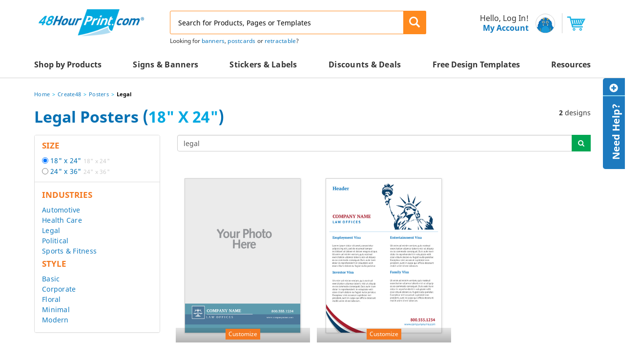

--- FILE ---
content_type: text/html; charset=UTF-8
request_url: https://www.48hourprint.com/design/legal+posters
body_size: 20361
content:
<!DOCTYPE html>
<html lang="en">
    <head>
        <script>
    var dataLayer = dataLayer || [];
    (function(w,d,s,l,i){w[l]=w[l]||[];w[l].push({'gtm.start':new Date().getTime(),event:'gtm.js'});var f=d.getElementsByTagName(s)[0],j=d.createElement(s),dl=l!='dataLayer'?'&l='+l:'';j.async=true;j.src='//www.googletagmanager.com/gtm.js?id='+i+dl;f.parentNode.insertBefore(j,f);})(window,document,'script','dataLayer','GTM-WQ5LPG');
</script>
                <title>48HourPrint.com | Legal Posters Design Templates</title>
<meta http-equiv="Content-Type" content="text/html; charset=UTF-8">
<meta name="viewport" content="width=device-width, initial-scale=1.0">
<meta name="description" content="">
<meta name="keywords" content="">
        <meta charset="utf-8">
<meta http-equiv="X-UA-Compatible" content="IE=edge">
<meta name="viewport" content="width=device-width, initial-scale=1">
<meta property="fb:page_id" content="126267150485" />
<meta name="msvalidate.01" content="16290E9E1A0654D4F23222D4833D986E" />
<meta name="msvalidate.01" content="5693AEC85992B8192918BD3236AB4EB7" />
<meta name="google-site-verification" content="HZitbCVC2d7iCUcPp-o_y6_gzo5REDY9hQliTjahGDo" />                    <link rel="canonical" href="https://www.48hourprint.com/design/legal+posters" />
                <link rel="icon" type="image/x-icon" href="/img/favicon.ico?v=e221835535bf66895db7854540457f3b271154fa
" >
<link rel="publisher" href="https://plus.google.com/b/106588708418323078721/106588708418323078721" >
<link rel="shortcut icon" type="image/vnd.microsoft.icon" href="/img/favicon.ico" >
<link href="https://s1.48hourprint.com/assets/img/48hp-logo-mobile.png" rel="preload" as="image">        <link href="https&#x3A;&#x2F;&#x2F;s1.48hourprint.com&#x2F;assets&#x2F;css_min&#x2F;global-styles&#x2F;global-styles.min.css&#x3F;v&#x3D;79931fa147708d9f53d95ece62c61f4d7eb72be3&#x0A;" rel="stylesheet">
<link href="https&#x3A;&#x2F;&#x2F;s1.48hourprint.com&#x2F;assets&#x2F;css_min&#x2F;global-styles&#x2F;global-styles-mobile.min.css&#x3F;v&#x3D;79931fa147708d9f53d95ece62c61f4d7eb72be3&#x0A;" media="&#x28;max-width&#x3A;&#x20;991px&#x29;" rel="stylesheet">
<link href="https&#x3A;&#x2F;&#x2F;s1.48hourprint.com&#x2F;assets&#x2F;css_min&#x2F;page-gallery&#x2F;page-wizard-gallery.min.css&#x3F;v&#x3D;79931fa147708d9f53d95ece62c61f4d7eb72be3&#x0A;" rel="stylesheet">        <script>
        var blnRfToken = 0;
    var website_config = {
        website_code: "48HP",
        company_code: "48CO",
        domain: ".48hourprint.com",
        static_url: "https://s1.48hourprint.com",
        s3_url: "//s2.48hourprint.com",
        design_api_url: "https://design-api.digitalroom.com",
        design_gallery_url: "https://gallery.48hourprint.com",
        sms_img_path: "",
        site_url: "https://www.48hourprint.com",
        checkout_api: "https://checkout-api.48hourprint.com",
        checkout_client: "https://checkout.48hourprint.com",
        submodule_url: "https://module-api.48hourprint.com",
        static_image_path :  "https://s1.48hourprint.com/assets/img",
        cross_storage_hub_url : "https://www.48hourprint.com/html/cross-storage/hub.html",
        coupon_storage_name : "discountCode",
        coupon_enabled_via_url : 1,
        coupon_enable_banner : 1,
        coupon_enable_partner : 1,
        auto_apply_enabled : 1,
        persistent_zip_code_storage_name : "",
        persistent_zip_code_enabled : 0,
        cart_count_name : '',
        ffr_cart_count_name : '',
        submodule_api: "https://module-api.48hourprint.com",
        submodule_client: "https://module.48hourprint.com",
        s3_bucket_link: "https://s3-us-west-1.amazonaws.com/",
        s3_bucket_folder: "48hp-templates-prod",
        print_templates_template_url:"/html/angular-app/modules/sms-product/directives/templates-tab/templates-tab.html",
        upload_url : "https://checkout.48hourprint.com/upload",
        cart_url : "https://checkout.48hourprint.com/cart",
        ffr_cart_url : "https://checkout.48hourprint.com/ffr/cart",
        mailing_url : "https://mailing.48hourprint.com/mailing",
        incontact_config : {"phone_no":"800-844-0599","weekends":[0,6],"weekdays":[1,2,3,4,5],"weekends_hour":{"start_date":"08-00","end_date":"17-00"},"weekdays_hours":{"start_date":"00-00","end_date":"23-59"},"bus_no":4595417,"poc":"ac581ae7-c86f-4997-93fd-3f2540d2929d","new_window_url":"https:\/\/home-c17.incontact.com\/incontact\/chatclient\/chatclient.aspx"},
        auth: {
            access_token_expires_field: "48hp_au_acxp",
            act_field: "48hp_au_acto",
            rft_field: "48hp_au_reto",
            grant_type: "password",
            client_id: "48hp-site",
            refresh_token_url: "https://checkout-api.48hourprint.com/refresh-token",
        },
        storage_keys: {
            cart_id: "poid",
            ffr_cart_id: "frid",
            visitor_id: "vid",
            customer_data: "__customer",
            calc_variant: "",
        },
        calculator : {
            api_url : null,
            clients : {
                key: "",
                secret: ""
            },
            shared_calc_js_url : "",
            service_worker : {
                js: "",
                cache_key: ""
            }
        },
        portal_api: "https://portal-api.48hourprint.com",
        portal_client: "https://portal.48hourprint.com",
        recent_viewed_product_storage_name: 'recently_viewed_products',
        customer: {
            logout_url: "https://customer-auth.48hourprint.com/customer-logout",
            refresh_token_url: "https://customer-auth.48hourprint.com/refresh-token",
            register_url:"https://checkout-api.48hourprint.com/customer-registration",
            login_url: "https://checkout-api.48hourprint.com/customer-login",
            forgot_password_url: "https://checkout-api.48hourprint.com/password",
            customer_data_field: "__customer",
            utm_cookie_name: "utm_data",
            customer_address_url: "/customer-address",
            validate_email_url: "/customer-email",
            save_sms_notification_resource : "/sms-notification"
        },
        customer_auth: null,
        environment: "aws",
        site_templates: {"shipping_estimator":"\/html\/angular-app\/modules\/sms-product\/directives\/shipping-estimator\/shipping-estimator-2.directive.html","shipping_estimator_2":"","share_config":"\/html\/angular-app\/modules\/sms-product\/directives\/share-calc-config\/share-calc-config.directive.html","share_config_pack":"","calc_variant_switcher":"\/html\/angular-app\/modules\/sms-product\/directives\/calculator\/calc-variant-switcher.directive.html"},
        shared_calc_handler: {"upload_variant":false,"module_name":"48HourprintApp","modal_bs":true,"enable_legacy_dt_checking":true,"mobile_calc_summary_enabled":true,"force_auto_apply_coupon":true,"enable_page_discount_data":true,"enable_multiple_upload":false},
        show_hidden_attributes_as_default: 1,
        urls : {
            request_sample_kit: "/secure/sample-request.html",
            help_center_overview: "/help-center.html",
            terms_and_condition: "/terms-of-use.html",
            privacy_policy: "/privacy.html",
            quotes: "/quotes",
        },
        site_version : '?v=e221835535bf66895db7854540457f3b271154fa',
        static_version : '?v=79931fa147708d9f53d95ece62c61f4d7eb72be3',
        bazaar_voice_link: "",
        bazaar_voice_loader_link: "",
        review_flag: "",
        qna_flag: "",
        design_config : {"modal_template":{"supported_product_ids":[1],"supported_attributes":{"3":[1368,1369,1370]}},"ask_orientation":{"unsupported_products":["upage","bic","upage","bic"]},"design_api_url":"https:\/\/design-api.digitalroom.com"},
        cloudlab : null,
        preview_url : "https://preview.48hourprint.com/preview",
        search_result_count : {
            product: 10,
            category: 4,
            other: 4        },
        close_search_after_clear : 1,
		enable_search_datalayer: true,
        sms_image_path :  "https://staticecp.48hourprint.com/",
        coupon_server_timezone :  "America/Los_Angeles",
        google_recaptcha_config : {"enabled":true,"api":"https:\/\/www.google.com\/recaptcha\/api.js?render=explicit","url":"https:\/\/www.google.com\/recaptcha\/api\/siteverify","site_key":"6LeXAs4UAAAAAFpeD8NX_wqA9mLcWCrNDtZ_ba20"},
        customer_notification:  {"expires_in":1,"notification_storage":"customer_notif_timeout","notification_query_storage":"customer_notif_q_timeout","notification_query_data":"customer_notif_q_data","query_expires_in":"2"},
        enable_customer_notification: false,
        buy_again : {"is_flyout_enabled":false,"is_carousel_enabled":false,"expires_in":"2","storage_key":"buy_again","timeout_storage_key":"buy_again_timeout","optimizely_page_name":"8311320987_url_targeting_for_fehp10184_buy_again_in_homepage"},
        algolia_search: {
            application_id : "7XXLGNQRTZ",
            search_api_key : "dbc6bed125c6af53499295a785473730",
            timeouts : {
                debounce_ms: 150,
                connect : 5,
                read : 5,
                write : 30            },
            products_config : {
                index_name : "prod_48hp_products",
                click_event_name : "product click event",
                enable_analytics : true,
                has_redirection : true,
                skip_results_page_if_single_hit : true            },
            categories_config : {
                index_name : "prod_48hp_categories",
                click_event_name : "category click event",
                enable_analytics : true,
                has_redirection : false            },
            product_templates_config : {
                index_name : "prod_48hp_templates",
                click_event_name : "product template click event",
                enable_analytics : false,
                has_redirection : false            },
            pages_config : {
                index_name : "prod_48hp_articles",
                click_event_name : "page click event",
                enable_analytics : false,
                has_redirection : false            },
            minimum_text_length: 3,
            no_results_page_url: "/no-results-found",
            results_page_url: "/search",
            enable_algolia_analytics: true,
            analytics_script_source: "/assets/libraries/algolia-search/algolia-analytics.min.js"
        },

        search_client: {
            url: "https://search.48hourprint.com",
            version: "?v=343a8c82e03472b29192c07f72b9fdc8951f34f4"
        },
        http_cookie_endpoint: "/blueberry/muffins",
        kinesis: {
            domain: "48hourprint.com",
            payload_version: "1",
            source_app: "product page",
            event: "productBrowse",
            eventContext: null        },
        environment: "aws",
        subscribe_email_modal: {"timeout":30000,"expires_in":7,"expiration_storage":"newsletter_popup","newsletter_event_source_code":"PO"},
        enable_newsletter_subscription_modal:  false,
        eddm_config: null,
        customer_cs: {
            version: "",
            type: "",
            incontact_poc: "",
            lp_site_id: "",
            dialpad_channel_id: "",
            dialpad_provemail: "",
            dialpad_btn_id: "",
            dialpad_script: "",
            dialpad_server_key: "",
            dialpad_server_url: "",
            dialpad_wrapper_id: "",
            dialpad_fab_icon: "",
            dialpad_position: "",
            device_id: ""
        },
        product_shipping_url: "/product-shipping-rates-nse",
        use_nse: "1",
    };
    var shared_calc_sw_js = website_config.site_url + '/' +
        website_config.calculator.service_worker.js +
        '?jsUrl=' + website_config.calculator.shared_calc_js_url +
        '&cacheKey=' + website_config.calculator.service_worker.cache_key;
    var shared_calc_cache_key = website_config.calculator.service_worker.cache_key;
    var site_code = "48HP";
    var tracker_domain = "https://www.48hourprint.com/muffins";
    var tracker_enabled = 1;
    var persistent_login = 0;
    var page_id = "";
    var page_revision_id = "";
    var page_product_id = 0;
    var breadcrumb = '';
    var ecommerce_variant_specs = null;
    var ecommerce_variant_specs_type = null;
    var datalayer_breadcrumbs = null;
    var admanager_storage_data = null;
    var admanager_storage_key = 'adm_data';
    var admanager_expiration = '0';
    var adm_utm_url = '/adm-utm';
    var utm_storage_data = null;
    var utm_storage_key = 'utm_data';
    var announcement_timezone = "";
    var page_ids = [];
    window.onpageshow = function(event) {
        if (event.persisted) {
            window.location.reload();
        }
    };

    var page_data = {
        page_group_name: "Site"
    };
</script>
        <script type="text&#x2F;javascript" src="https&#x3A;&#x2F;&#x2F;s1.48hourprint.com&#x2F;assets&#x2F;libraries&#x2F;headjs&#x2F;1.0.3&#x2F;head.js&#x3F;v&#x3D;79931fa147708d9f53d95ece62c61f4d7eb72be3&#x0A;"></script>
<script type="text&#x2F;javascript" src="https&#x3A;&#x2F;&#x2F;s1.48hourprint.com&#x2F;assets&#x2F;scripts_min&#x2F;headjs_loaders&#x2F;info-scripts.min.js&#x3F;v&#x3D;79931fa147708d9f53d95ece62c61f4d7eb72be3&#x0A;"></script>            </head>
    <body id ="body_container">
		<noscript>
    <iframe src="//www.googletagmanager.com/ns.html?id=GTM-WQ5LPG" height="0" width="0" style="display:none;visibility:hidden"></iframe>
</noscript>

        <!-- PREVIEW MODE BANNER VIEW -->
        
<!-- HEADER VIEW 2 -->
<header class="global-header-container clearfix" ng-controller="HeaderNavController as headerNav">
    <div class="skip-main-content">
        <a href="#main_content">Skip to main content</a>
    </div>
    <!-- ANNOUNCEMENT HEADER TOP -->
        <div class="wide-header-top-container container hidden-sm hidden-xs">
        <div class="header-logo col-md-6 col-xs-12">
            <span class="burger hidden-md hidden-lg">
               <span class="top line"><span></span></span>
               <span class="mid line"><span></span></span>
               <span class="btm line"><span></span></span>
            </span>
             <a href="https://www.48hourprint.com" aria-label="48HourPrint.com logo, https://www.48hourprint.com" target="_self">
                 <img class="logo hidden-xs hidden-sm" src="https://s1.48hourprint.com/assets/img/48hp-logo.gif" alt="48HourPrint.com" title="48HourPrint.com">
                 <img class="hidden-md hidden-lg" src="https://s1.48hourprint.com/assets/img/48hp-logo-mobile.png" alt="48HrPrint" alt="48HrPrint">
             </a>
        </div>
        <div class="search-wrapper col-md-11 col-xs-24" id="desktop_search_widget">
            
<div class="comp-search-lookahead-container" role="search">
    <div class="comp-search-bar-container">
        <input id="desktop_search" class="search-bar-input" type="text" placeholder="Search for Products, Pages or Templates" maxlength="200" autocomplete="off">
                <button class="search-bar-btn" data-target="desktop_search" aria-label="Search" role="button">
            <span class="" data-target="desktop_search"></span>
        </button>
                <div class="search-bar-loader">
            <span class="search-bar-loader-icon fa fa-spin"></span>
        </div>
            </div>
    <div class="comp-search-lookahead-results-container"></div>
    <div class="search-backdrop"></div>
</div>
        </div>
        <div class="account-cart-wrapper col-md-7 col-xs-12">
    <div class="my-account-wrapper focusable-elements" id="my_account_wrapper_desktop" show-backdrop="hover" toggle-element-display=".customer-settings"
         tabindex="0" aria-label="{{customer ? 'Hello, ' + customer.first_name + '. My Account' : 'Hello, Login! My Account'}}" aria-haspopup="true" aria-expanded="false" role="menu">
        <span class="account-container" ng-class="{'customer-loaded' : customer_loaded}">
            <span class="salutation" ng-cloak>
                Hello, {{customer ? customer.first_name : 'Log In'}}!
            </span>
            <span class="">
                My Account
            </span>
        </span>
        <span class="gary-wrapper">
            <img src="https://s1.48hourprint.com/assets/img/gary2.svg" alt="gary" width="100%" height="auto">
        </span>
        <div class="customer-settings" style="display:none">
            <ul>
                <li class="login-button site-btn-primary"
                    ng-if="!customer" 
                    ng-click="openAuthModal()"
                    ng-keydown="openAuthModal('login', $event)"
                    tabindex="0"
                    role="menuitem"
                    aria-label="Login">

                    <span>LOGIN OR CREATE ACCOUNT</span>
                </li>
                <hr ng-if="!customer" />
                <li>
                  <a ng-href="{{portal_client_url}}/order" ng-click="openAuthModal('login', $event);" ng-keydown="openAuthModal('login', $event);" role="menuitem">Orders & Proofs</a>
                </li>
                <li>
                  <a ng-href="{{portal_client_url}}/quotes" ng-click="openAuthModal('login', $event);" ng-keydown="openAuthModal('login', $event);" role="menuitem">My Quotes</a>
                </li>
                <li>
                  <a ng-href="{{portal_client_url}}/my-saved-designs" ng-click="openAuthModal('login', $event);" ng-keydown="openAuthModal('login', $event);" role="menuitem">Saved Designs</a>
                </li>
                <li>
                  <a ng-href="{{portal_client_url}}/mailing-list" ng-click="openAuthModal('login', $event);" ng-keydown="openAuthModal('login', $event);" role="menuitem">Mailing List</a>
                </li>
                <li>
                  <a ng-href="{{portal_client_url}}/setting/contact-information" ng-click="openAuthModal('login', $event);" ng-keydown="openAuthModal('login', $event);" role="menuitem">Settings</a>
                </li>
                <li ng-if="customer" ng-click="logout($event)" ng-keydown="logout($event)" role="menuitem">
                  <a href="#">Log Out</a>
                </li>
            </ul>
        </div>
    </div>
    <div class="comp-shopping-cart-icon-container cart-wrapper" ng-controller="CartCountController">
        <a href="https://checkout.48hourprint.com/cart">
            <span class="cart-count" ng-if="poCartCount > 0" ng-cloak ng-bind="poCartCount"></span>
            <img src="https://s1.48hourprint.com/assets/vendor/dri/48hp-base-css/assets/img/cart-blue-icon.svg" alt="cart" width="100%" height="auto">
        </a>
    </div>
</div>
    </div>
    <div class="mobile-header-container hidden-md hidden-lg clearfix">
        <div class="header-logo col-md-7 col-xs-14">
             <a href="https://www.48hourprint.com">
                 <img class="hidden-md hidden-lg" src="https://s1.48hourprint.com/assets/img/48hp-logo-mobile.png" alt="48HrPrint" alt="48HrPrint">
             </a>
        </div>
        <div class="account-cart-wrapper col-md-7 col-xs-10" ng-click="backDropEvent();">
    <div class="my-account-wrapper" show-backdrop="click" ng-click="showAccountDropDown($event);" >
        <span class="gary-wrapper">
            <img src="https://s1.48hourprint.com/assets/img/gary2.svg" alt="gary" width="100%" height="auto">
        </span>
        <span class="my-account-label">My Account</span>
    </div>
    <div class="comp-shopping-cart-icon-container cart-wrapper" ng-controller="CartCountController">
        <a  role="button"
            aria-expanded="false"
            ng-click="actions.redirectToCart($event)"
            href="javascript:void(0);">
            <span class="cart-count" ng-if="poCartCount > 0" ng-bind="poCartCount"></span>
            <img src="https://s1.48hourprint.com/assets/vendor/dri/48hp-base-css/assets/img/cart-blue-icon.svg" alt="cart" width="100%" height="auto">
            <span class="cart-label">Cart</span>
          </a>
    </div>
</div>
<div class="customer-settings mobile-customer-settings col-xs-24" ng-cloak ng-if="show_account_dropdown">
    <ul>
        <li ng-if="!customer" class="login-button site-btn-primary" ng-click="openAuthModal()">
            <span>LOGIN OR CREATE ACCOUNT</span>
        </li>
        <hr ng-if="!customer" />
        <li>
          <a href="https://portal.48hourprint.com/order" ng-click="openAuthModal('login', $event);">Orders & Proofs</a>
        </li>
        <li>
          <a href="https://portal.48hourprint.com/quotes" ng-click="openAuthModal('login', $event);">My Quotes</a>
        </li>
        <li>
          <a href="https://portal.48hourprint.com/my-saved-designs" ng-click="openAuthModal('login', $event);">Saved Designs</a>
        </li>
        <li>
          <a href="https://portal.48hourprint.com/mailing-list" ng-click="openAuthModal('login', $event);">Mailing List</a>
        </li>
        <li>
          <a href="https://portal.48hourprint.com/setting/contact-information" ng-click="openAuthModal('login', $event);">Settings</a>
        </li>
        <li ng-if="customer" ng-click="logout()">
          <a href="#">Log Out</a>
        </li>
    </ul>
</div>

        <div>
            <div class="search-wrapper col-sm-24 col-xs-24">
                <span class="menu-toggle fehp-hamburger-menu hidden-md hidden-lg"></span>
                <div id="mobile_search_widget">
                    
<div class="comp-search-lookahead-container" role="search">
    <div class="comp-search-bar-container">
        <input id="mobile_search" class="search-bar-input" type="text" placeholder="Search for Products, Pages or Templates" maxlength="200" autocomplete="off">
                <button class="search-bar-btn" data-target="mobile_search" aria-label="Search" role="button">
            <span class="" data-target="mobile_search"></span>
        </button>
                <div class="search-bar-loader">
            <span class="search-bar-loader-icon fa fa-spin"></span>
        </div>
            </div>
    <div class="comp-search-lookahead-results-container"></div>
    <div class="search-backdrop"></div>
</div>
                </div>
            </div>
        </div>
    </div>

    <cs-widget></cs-widget>

    <div class="bottom-header-wrapper">
        <div class="header-menu-nav-mobile-backdrop"></div>
<div class="global-header-nav-container">
    <div class="container header-menu-nav-container desktop">
        <ul class="main-header-nav-list ga4-nav-click header">
                            <li
                    class="main-hnl-list-item nav-item-datalayer has-children"
                    data-nav-level="0"
                    data-nav-title="Shop by Products"
                    data-has-children="1"
                >
                    
                                            <span class="main-hnl-url">
                            <span>Shop by Products</span>
                                                            <span class="hnl-url-icon fehp-arrow-right hidden-md hidden-lg"></span>
                                                    </span>
                    
                                                                    <div class="comp-header-nav-list-container level-1">
                            <div class="header-nav-list-wrapper-parent hidden-md hidden-lg">
                                <ul class="header-nav-list level-1" data-level="1">
                                    <li class="hnl-list-item-parent">
                                        <span class="hnl-link reverse">
                                            <span class="hnl-link-icon reverse fehp-arrow-left"></span>
                                            <span class="hnl-label">Shop by Products</span>
                                        </span>
                                    </li>
                                </ul>
                            </div>

                            <div class="header-nav-list-wrapper">
                                
<ul class="header-nav-list ignore-hover level-1" data-level="1">
        
        
        <li
            class="hnl-list-item   level-1 has-children has-children"
            data-nav-level="1"
            data-nav-title="Advertising Materials"
            data-parent-title="Shop by Products"
            data-has-children="1"
        >
                            <a href="/marketing-materials.html" class="hnl-link"  target="_self">
                    <span class="hnl-label">
                        <span>Advertising Materials</span>

                        
                                            </span>

                                            <span class="hnl-link-icon fehp-arrow-right"></span>
                                    </a>
            
                                                            <div class="comp-header-nav-list-container level-2">
                    <div class="header-nav-list-wrapper-parent hidden-md hidden-lg">
                        <ul class="header-nav-list level-2" data-level="2">
                            <li class="hnl-list-item-parent">
                                <span class="hnl-link reverse">
                                    <span class="hnl-link-icon reverse fehp-arrow-left"></span>
                                    <span class="hnl-label">Advertising Materials</span>
                                </span>
                            </li>
                        </ul>
                    </div>

                    <div class="header-nav-list-wrapper">
                        
<ul class="header-nav-list ignore-hover level-2" data-level="2">
        
        
        <li
            class="hnl-list-item  single-column level-2 "
            data-nav-level="2"
            data-nav-title="Brochures"
            data-parent-title="Advertising Materials"
            data-has-children="0"
        >
                            <a href="/brochure-printing.html" class="hnl-link"  target="_self">
                    <span class="hnl-label">
                        <span>Brochures</span>

                        
                                            </span>

                                    </a>
            
                    </li>
    
        
        <li
            class="hnl-list-item  single-column level-2 "
            data-nav-level="2"
            data-nav-title="Banners"
            data-parent-title="Advertising Materials"
            data-has-children="0"
        >
                            <a href="/banner-printing.html" class="hnl-link"  target="_self">
                    <span class="hnl-label">
                        <span>Banners</span>

                        
                                            </span>

                                    </a>
            
                    </li>
    
        
        <li
            class="hnl-list-item  single-column level-2 "
            data-nav-level="2"
            data-nav-title="Catalogs"
            data-parent-title="Advertising Materials"
            data-has-children="0"
        >
                            <a href="/catalog-printing.html" class="hnl-link"  target="_self">
                    <span class="hnl-label">
                        <span>Catalogs</span>

                        
                                            </span>

                                    </a>
            
                    </li>
    
        
        <li
            class="hnl-list-item  single-column level-2 "
            data-nav-level="2"
            data-nav-title="Counter Cards"
            data-parent-title="Advertising Materials"
            data-has-children="0"
        >
                            <a href="/counter-cards/" class="hnl-link"  target="_self">
                    <span class="hnl-label">
                        <span>Counter Cards</span>

                        
                                            </span>

                                    </a>
            
                    </li>
    
        
        <li
            class="hnl-list-item  single-column level-2 "
            data-nav-level="2"
            data-nav-title="Decals"
            data-parent-title="Advertising Materials"
            data-has-children="0"
        >
                            <a href="/wall-decals.html" class="hnl-link"  target="_self">
                    <span class="hnl-label">
                        <span>Decals</span>

                        
                                            </span>

                                    </a>
            
                    </li>
    
        
        <li
            class="hnl-list-item new-product single-column level-2 "
            data-nav-level="2"
            data-nav-title="Discount Cards"
            data-parent-title="Advertising Materials"
            data-has-children="0"
        >
                            <a href="/discount-cards.html" class="hnl-link"  target="_self">
                    <span class="hnl-label">
                        <span>Discount Cards</span>

                        
                                                                                    <span class="site-badge-green-small">NEW</span>
                            
                                                                        </span>

                                    </a>
            
                    </li>
    
        
        <li
            class="hnl-list-item  single-column level-2 "
            data-nav-level="2"
            data-nav-title="Door Hangers"
            data-parent-title="Advertising Materials"
            data-has-children="0"
        >
                            <a href="/door-hanger-printing.html" class="hnl-link"  target="_self">
                    <span class="hnl-label">
                        <span>Door Hangers</span>

                        
                                            </span>

                                    </a>
            
                    </li>
    
        
        <li
            class="hnl-list-item  single-column level-2 "
            data-nav-level="2"
            data-nav-title="Flyers"
            data-parent-title="Advertising Materials"
            data-has-children="0"
        >
                            <a href="/flyer-printing.html" class="hnl-link"  target="_self">
                    <span class="hnl-label">
                        <span>Flyers</span>

                        
                                            </span>

                                    </a>
            
                    </li>
    
        
        <li
            class="hnl-list-item  single-column level-2 "
            data-nav-level="2"
            data-nav-title="Key Card Holders"
            data-parent-title="Advertising Materials"
            data-has-children="0"
        >
                            <a href="/key-card-holder.html" class="hnl-link"  target="_self">
                    <span class="hnl-label">
                        <span>Key Card Holders</span>

                        
                                            </span>

                                    </a>
            
                    </li>
    
        
        <li
            class="hnl-list-item  single-column level-2 "
            data-nav-level="2"
            data-nav-title="Magazines"
            data-parent-title="Advertising Materials"
            data-has-children="0"
        >
                            <a href="/magazine-printing.html" class="hnl-link"  target="_self">
                    <span class="hnl-label">
                        <span>Magazines</span>

                        
                                            </span>

                                    </a>
            
                    </li>
    
        
        <li
            class="hnl-list-item  single-column level-2 "
            data-nav-level="2"
            data-nav-title="Magnetic Signs"
            data-parent-title="Advertising Materials"
            data-has-children="0"
        >
                            <a href="/promotions-magnets.html" class="hnl-link"  target="_self">
                    <span class="hnl-label">
                        <span>Magnetic Signs</span>

                        
                                            </span>

                                    </a>
            
                    </li>
    
        
        <li
            class="hnl-list-item  single-column level-2 "
            data-nav-level="2"
            data-nav-title="Menus"
            data-parent-title="Advertising Materials"
            data-has-children="0"
        >
                            <a href="/menu-printing.html" class="hnl-link"  target="_self">
                    <span class="hnl-label">
                        <span>Menus</span>

                        
                                            </span>

                                    </a>
            
                    </li>
    
        
        <li
            class="hnl-list-item  single-column level-2 "
            data-nav-level="2"
            data-nav-title="Posters"
            data-parent-title="Advertising Materials"
            data-has-children="0"
        >
                            <a href="/full-color-poster-printing.html" class="hnl-link"  target="_self">
                    <span class="hnl-label">
                        <span>Posters</span>

                        
                                            </span>

                                    </a>
            
                    </li>
    
        
        <li
            class="hnl-list-item  single-column level-2 "
            data-nav-level="2"
            data-nav-title="Tradeshow Displays"
            data-parent-title="Advertising Materials"
            data-has-children="0"
        >
                            <a href="/trade-show-display-printing.html" class="hnl-link"  target="_self">
                    <span class="hnl-label">
                        <span>Tradeshow Displays</span>

                        
                                            </span>

                                    </a>
            
                    </li>
    
        
        <li
            class="hnl-list-item  single-column level-2 "
            data-nav-level="2"
            data-nav-title="Yard Signs"
            data-parent-title="Advertising Materials"
            data-has-children="0"
        >
                            <a href="/yard-signs.html" class="hnl-link"  target="_self">
                    <span class="hnl-label">
                        <span>Yard Signs</span>

                        
                                            </span>

                                    </a>
            
                    </li>
    </ul>
                    </div>
                </div>
                    </li>
    
        
        <li
            class="hnl-list-item  single-column level-1 has-children has-children"
            data-nav-level="1"
            data-nav-title="Business & Office Supplies"
            data-parent-title="Shop by Products"
            data-has-children="1"
        >
                            <a href="/business-office-supplies" class="hnl-link"  target="_self">
                    <span class="hnl-label">
                        <span>Business & Office Supplies</span>

                        
                                            </span>

                                            <span class="hnl-link-icon fehp-arrow-right"></span>
                                    </a>
            
                                                            <div class="comp-header-nav-list-container level-2">
                    <div class="header-nav-list-wrapper-parent hidden-md hidden-lg">
                        <ul class="header-nav-list level-2" data-level="2">
                            <li class="hnl-list-item-parent">
                                <span class="hnl-link reverse">
                                    <span class="hnl-link-icon reverse fehp-arrow-left"></span>
                                    <span class="hnl-label">Business & Office Supplies</span>
                                </span>
                            </li>
                        </ul>
                    </div>

                    <div class="header-nav-list-wrapper">
                        
<ul class="header-nav-list ignore-hover level-2" data-level="2">
        
        
        <li
            class="hnl-list-item  single-column level-2 "
            data-nav-level="2"
            data-nav-title="Appointment Cards"
            data-parent-title="Business & Office Supplies"
            data-has-children="0"
        >
                            <a href="/appointment-card-printing.html" class="hnl-link"  target="_self">
                    <span class="hnl-label">
                        <span>Appointment Cards</span>

                        
                                            </span>

                                    </a>
            
                    </li>
    
        
        <li
            class="hnl-list-item  single-column level-2 "
            data-nav-level="2"
            data-nav-title="Business Cards"
            data-parent-title="Business & Office Supplies"
            data-has-children="0"
        >
                            <a href="https://www.48hourprint.com/business-card-printing.html" class="hnl-link"  target="_self">
                    <span class="hnl-label">
                        <span>Business Cards</span>

                        
                                            </span>

                                    </a>
            
                    </li>
    
        
        <li
            class="hnl-list-item  single-column level-2 "
            data-nav-level="2"
            data-nav-title="Calendars"
            data-parent-title="Business & Office Supplies"
            data-has-children="0"
        >
                            <a href="/custom-calendar-printing.html" class="hnl-link"  target="_self">
                    <span class="hnl-label">
                        <span>Calendars</span>

                        
                                            </span>

                                    </a>
            
                    </li>
    
        
        <li
            class="hnl-list-item  single-column level-2 "
            data-nav-level="2"
            data-nav-title="Carbonless Forms"
            data-parent-title="Business & Office Supplies"
            data-has-children="0"
        >
                            <a href="/carbonless-forms.html" class="hnl-link"  target="_self">
                    <span class="hnl-label">
                        <span>Carbonless Forms</span>

                        
                                            </span>

                                    </a>
            
                    </li>
    
        
        <li
            class="hnl-list-item  single-column level-2 "
            data-nav-level="2"
            data-nav-title="Envelopes"
            data-parent-title="Business & Office Supplies"
            data-has-children="0"
        >
                            <a href="/envelope-printing.html" class="hnl-link"  target="_self">
                    <span class="hnl-label">
                        <span>Envelopes</span>

                        
                                            </span>

                                    </a>
            
                    </li>
    
        
        <li
            class="hnl-list-item  single-column level-2 "
            data-nav-level="2"
            data-nav-title="Folders"
            data-parent-title="Business & Office Supplies"
            data-has-children="0"
        >
                            <a href="/pocket-folder-printing.html" class="hnl-link"  target="_self">
                    <span class="hnl-label">
                        <span>Folders</span>

                        
                                            </span>

                                    </a>
            
                    </li>
    
        
        <li
            class="hnl-list-item new-product single-column level-2 "
            data-nav-level="2"
            data-nav-title="Gift Card Holders"
            data-parent-title="Business & Office Supplies"
            data-has-children="0"
        >
                            <a href="/gift-card-holders.html" class="hnl-link"  target="_self">
                    <span class="hnl-label">
                        <span>Gift Card Holders</span>

                        
                                                                                    <span class="site-badge-green-small">NEW</span>
                            
                                                                        </span>

                                    </a>
            
                    </li>
    
        
        <li
            class="hnl-list-item  single-column level-2 "
            data-nav-level="2"
            data-nav-title="Letterheads"
            data-parent-title="Business & Office Supplies"
            data-has-children="0"
        >
                            <a href="/letterhead-printing.html" class="hnl-link"  target="_self">
                    <span class="hnl-label">
                        <span>Letterheads</span>

                        
                                            </span>

                                    </a>
            
                    </li>
    
        
        <li
            class="hnl-list-item  single-column level-2 "
            data-nav-level="2"
            data-nav-title="Menu Printing"
            data-parent-title="Business & Office Supplies"
            data-has-children="0"
        >
                            <a href="/menu-printing.html" class="hnl-link"  target="_self">
                    <span class="hnl-label">
                        <span>Menu Printing</span>

                        
                                            </span>

                                    </a>
            
                    </li>
    
        
        <li
            class="hnl-list-item  single-column level-2 "
            data-nav-level="2"
            data-nav-title="Newsletters"
            data-parent-title="Business & Office Supplies"
            data-has-children="0"
        >
                            <a href="/newsletter-printing-services.html" class="hnl-link"  target="_self">
                    <span class="hnl-label">
                        <span>Newsletters</span>

                        
                                            </span>

                                    </a>
            
                    </li>
    
        
        <li
            class="hnl-list-item  single-column level-2 "
            data-nav-level="2"
            data-nav-title="Notepads"
            data-parent-title="Business & Office Supplies"
            data-has-children="0"
        >
                            <a href="/notepad-printing.html" class="hnl-link"  target="_self">
                    <span class="hnl-label">
                        <span>Notepads</span>

                        
                                            </span>

                                    </a>
            
                    </li>
    
        
        <li
            class="hnl-list-item  single-column level-2 "
            data-nav-level="2"
            data-nav-title="Sell Sheets"
            data-parent-title="Business & Office Supplies"
            data-has-children="0"
        >
                            <a href="/sell-sheets.html" class="hnl-link"  target="_self">
                    <span class="hnl-label">
                        <span>Sell Sheets</span>

                        
                                            </span>

                                    </a>
            
                    </li>
    
        
        <li
            class="hnl-list-item  single-column level-2 "
            data-nav-level="2"
            data-nav-title="Table Tents"
            data-parent-title="Business & Office Supplies"
            data-has-children="0"
        >
                            <a href="/table-tent-printing.html" class="hnl-link"  target="_self">
                    <span class="hnl-label">
                        <span>Table Tents</span>

                        
                                            </span>

                                    </a>
            
                    </li>
    </ul>
                    </div>
                </div>
                    </li>
    
        
        <li
            class="hnl-list-item  single-column level-1 has-children has-children"
            data-nav-level="1"
            data-nav-title="Decals & Decorative Prints"
            data-parent-title="Shop by Products"
            data-has-children="1"
        >
                            <a href="/decals-and-decorative-prints.html" class="hnl-link"  target="_self">
                    <span class="hnl-label">
                        <span>Decals & Decorative Prints</span>

                        
                                            </span>

                                            <span class="hnl-link-icon fehp-arrow-right"></span>
                                    </a>
            
                                                            <div class="comp-header-nav-list-container level-2">
                    <div class="header-nav-list-wrapper-parent hidden-md hidden-lg">
                        <ul class="header-nav-list level-2" data-level="2">
                            <li class="hnl-list-item-parent">
                                <span class="hnl-link reverse">
                                    <span class="hnl-link-icon reverse fehp-arrow-left"></span>
                                    <span class="hnl-label">Decals & Decorative Prints</span>
                                </span>
                            </li>
                        </ul>
                    </div>

                    <div class="header-nav-list-wrapper">
                        
<ul class="header-nav-list ignore-hover level-2" data-level="2">
        
        
        <li
            class="hnl-list-item  single-column level-2 "
            data-nav-level="2"
            data-nav-title="Wall Decals"
            data-parent-title="Decals & Decorative Prints"
            data-has-children="0"
        >
                            <a href="/wall-decals.html" class="hnl-link"  target="_self">
                    <span class="hnl-label">
                        <span>Wall Decals</span>

                        
                                            </span>

                                    </a>
            
                    </li>
    
        
        <li
            class="hnl-list-item  single-column level-2 "
            data-nav-level="2"
            data-nav-title="Window Decals"
            data-parent-title="Decals & Decorative Prints"
            data-has-children="0"
        >
                            <a href="/window-decals.html" class="hnl-link"  target="_self">
                    <span class="hnl-label">
                        <span>Window Decals</span>

                        
                                            </span>

                                    </a>
            
                    </li>
    
        
        <li
            class="hnl-list-item  single-column level-2 "
            data-nav-level="2"
            data-nav-title="Floor Decals"
            data-parent-title="Decals & Decorative Prints"
            data-has-children="0"
        >
                            <a href="/floor-graphics.html" class="hnl-link"  target="_self">
                    <span class="hnl-label">
                        <span>Floor Decals</span>

                        
                                            </span>

                                    </a>
            
                    </li>
    
        
        <li
            class="hnl-list-item  single-column level-2 "
            data-nav-level="2"
            data-nav-title="Decorative Prints"
            data-parent-title="Decals & Decorative Prints"
            data-has-children="0"
        >
                            <a href="/wall-art.html" class="hnl-link"  target="_self">
                    <span class="hnl-label">
                        <span>Decorative Prints</span>

                        
                                            </span>

                                    </a>
            
                    </li>
    
        
        <li
            class="hnl-list-item  single-column level-2 "
            data-nav-level="2"
            data-nav-title="Large Posters"
            data-parent-title="Decals & Decorative Prints"
            data-has-children="0"
        >
                            <a href="/large-format-poster-printing.html" class="hnl-link"  target="_self">
                    <span class="hnl-label">
                        <span>Large Posters</span>

                        
                                            </span>

                                    </a>
            
                    </li>
    </ul>
                    </div>
                </div>
                    </li>
    
        
        <li
            class="hnl-list-item  single-column level-1 has-children has-children"
            data-nav-level="1"
            data-nav-title="Event Marketing"
            data-parent-title="Shop by Products"
            data-has-children="1"
        >
                            <a href="/event-marketing-materials.html" class="hnl-link"  target="_self">
                    <span class="hnl-label">
                        <span>Event Marketing</span>

                        
                                            </span>

                                            <span class="hnl-link-icon fehp-arrow-right"></span>
                                    </a>
            
                                                            <div class="comp-header-nav-list-container level-2">
                    <div class="header-nav-list-wrapper-parent hidden-md hidden-lg">
                        <ul class="header-nav-list level-2" data-level="2">
                            <li class="hnl-list-item-parent">
                                <span class="hnl-link reverse">
                                    <span class="hnl-link-icon reverse fehp-arrow-left"></span>
                                    <span class="hnl-label">Event Marketing</span>
                                </span>
                            </li>
                        </ul>
                    </div>

                    <div class="header-nav-list-wrapper">
                        
<ul class="header-nav-list ignore-hover level-2" data-level="2">
        
        
        <li
            class="hnl-list-item  multi-column level-2 "
            data-nav-level="2"
            data-nav-title="Greeting Cards"
            data-parent-title="Event Marketing"
            data-has-children="0"
        >
                            <a href="/greeting-cards.html" class="hnl-link"  target="_self">
                    <span class="hnl-label">
                        <span>Greeting Cards</span>

                        
                                            </span>

                                    </a>
            
                    </li>
    
        
        <li
            class="hnl-list-item  multi-column level-2 "
            data-nav-level="2"
            data-nav-title="Invitations"
            data-parent-title="Event Marketing"
            data-has-children="0"
        >
                            <a href="/custom-invitations.html" class="hnl-link"  target="_self">
                    <span class="hnl-label">
                        <span>Invitations</span>

                        
                                            </span>

                                    </a>
            
                    </li>
    
        
        <li
            class="hnl-list-item  multi-column level-2 "
            data-nav-level="2"
            data-nav-title="Tickets"
            data-parent-title="Event Marketing"
            data-has-children="0"
        >
                            <a href="/ticket-printing.html" class="hnl-link"  target="_self">
                    <span class="hnl-label">
                        <span>Tickets</span>

                        
                                            </span>

                                    </a>
            
                    </li>
    
        
        <li
            class="hnl-list-item  multi-column level-2 "
            data-nav-level="2"
            data-nav-title="Response Cards"
            data-parent-title="Event Marketing"
            data-has-children="0"
        >
                            <a href="/response-rsvp-card-printing.html" class="hnl-link"  target="_self">
                    <span class="hnl-label">
                        <span>Response Cards</span>

                        
                                            </span>

                                    </a>
            
                    </li>
    
        
        <li
            class="hnl-list-item  multi-column level-2 "
            data-nav-level="2"
            data-nav-title="Table Covers"
            data-parent-title="Event Marketing"
            data-has-children="0"
        >
                            <a href="/tablecloths.html" class="hnl-link"  target="_self">
                    <span class="hnl-label">
                        <span>Table Covers</span>

                        
                                            </span>

                                    </a>
            
                    </li>
    
        
        <li
            class="hnl-list-item  multi-column level-2 "
            data-nav-level="2"
            data-nav-title="Banners"
            data-parent-title="Event Marketing"
            data-has-children="0"
        >
                            <a href="/banner-printing.html" class="hnl-link"  target="_self">
                    <span class="hnl-label">
                        <span>Banners</span>

                        
                                            </span>

                                    </a>
            
                    </li>
    
        
        <li
            class="hnl-list-item  multi-column level-2 "
            data-nav-level="2"
            data-nav-title="Business Cards"
            data-parent-title="Event Marketing"
            data-has-children="0"
        >
                            <a href="https://www.48hourprint.com/business-card-printing.html" class="hnl-link"  target="_self">
                    <span class="hnl-label">
                        <span>Business Cards</span>

                        
                                            </span>

                                    </a>
            
                    </li>
    
        
        <li
            class="hnl-list-item new-product multi-column level-2 "
            data-nav-level="2"
            data-nav-title="Thank You Cards"
            data-parent-title="Event Marketing"
            data-has-children="0"
        >
                            <a href="/thank-you-cards.html" class="hnl-link"  target="_self">
                    <span class="hnl-label">
                        <span>Thank You Cards</span>

                        
                                                                                    <span class="site-badge-green-small">NEW</span>
                            
                                                                        </span>

                                    </a>
            
                    </li>
    </ul>

<ul class="header-nav-list ignore-hover level-2" data-level="2">
        
        
        <li
            class="hnl-list-item  multi-column level-2 "
            data-nav-level="2"
            data-nav-title="Brochures"
            data-parent-title="Event Marketing"
            data-has-children="0"
        >
                            <a href="/brochure-printing.html" class="hnl-link"  target="_self">
                    <span class="hnl-label">
                        <span>Brochures</span>

                        
                                            </span>

                                    </a>
            
                    </li>
    
        
        <li
            class="hnl-list-item  multi-column level-2 "
            data-nav-level="2"
            data-nav-title="Flyers"
            data-parent-title="Event Marketing"
            data-has-children="0"
        >
                            <a href="/flyer-printing.html" class="hnl-link"  target="_self">
                    <span class="hnl-label">
                        <span>Flyers</span>

                        
                                            </span>

                                    </a>
            
                    </li>
    
        
        <li
            class="hnl-list-item  multi-column level-2 "
            data-nav-level="2"
            data-nav-title="Booklets"
            data-parent-title="Event Marketing"
            data-has-children="0"
        >
                            <a href="/booklet-printing.html" class="hnl-link"  target="_self">
                    <span class="hnl-label">
                        <span>Booklets</span>

                        
                                            </span>

                                    </a>
            
                    </li>
    
        
        <li
            class="hnl-list-item  multi-column level-2 "
            data-nav-level="2"
            data-nav-title="Folders"
            data-parent-title="Event Marketing"
            data-has-children="0"
        >
                            <a href="/pocket-folder-printing.html" class="hnl-link"  target="_self">
                    <span class="hnl-label">
                        <span>Folders</span>

                        
                                            </span>

                                    </a>
            
                    </li>
    
        
        <li
            class="hnl-list-item  multi-column level-2 "
            data-nav-level="2"
            data-nav-title="Catalogs"
            data-parent-title="Event Marketing"
            data-has-children="0"
        >
                            <a href="/catalog-printing.html" class="hnl-link"  target="_self">
                    <span class="hnl-label">
                        <span>Catalogs</span>

                        
                                            </span>

                                    </a>
            
                    </li>
    
        
        <li
            class="hnl-list-item  multi-column level-2 "
            data-nav-level="2"
            data-nav-title="Flags"
            data-parent-title="Event Marketing"
            data-has-children="0"
        >
                            <a href="/feather-flags.html" class="hnl-link"  target="_self">
                    <span class="hnl-label">
                        <span>Flags</span>

                        
                                            </span>

                                    </a>
            
                    </li>
    
        
        <li
            class="hnl-list-item  multi-column level-2 "
            data-nav-level="2"
            data-nav-title="Stickers"
            data-parent-title="Event Marketing"
            data-has-children="0"
        >
                            <a href="/sticker-printing.html" class="hnl-link"  target="_self">
                    <span class="hnl-label">
                        <span>Stickers</span>

                        
                                            </span>

                                    </a>
            
                    </li>
    </ul>
                    </div>
                </div>
                    </li>
    
        
        <li
            class="hnl-list-item  multi-column level-1 has-children has-children"
            data-nav-level="1"
            data-nav-title="Packaging Essentials"
            data-parent-title="Shop by Products"
            data-has-children="1"
        >
                            <a href="/custom-packaging.html" class="hnl-link"  target="_self">
                    <span class="hnl-label">
                        <span>Packaging Essentials</span>

                        
                                            </span>

                                            <span class="hnl-link-icon fehp-arrow-right"></span>
                                    </a>
            
                                                            <div class="comp-header-nav-list-container level-2">
                    <div class="header-nav-list-wrapper-parent hidden-md hidden-lg">
                        <ul class="header-nav-list level-2" data-level="2">
                            <li class="hnl-list-item-parent">
                                <span class="hnl-link reverse">
                                    <span class="hnl-link-icon reverse fehp-arrow-left"></span>
                                    <span class="hnl-label">Packaging Essentials</span>
                                </span>
                            </li>
                        </ul>
                    </div>

                    <div class="header-nav-list-wrapper">
                        
<ul class="header-nav-list ignore-hover level-2" data-level="2">
        
        
        <li
            class="hnl-list-item  single-column level-2 "
            data-nav-level="2"
            data-nav-title="Pouches"
            data-parent-title="Packaging Essentials"
            data-has-children="0"
        >
                            <a href="/custom-pouches.html" class="hnl-link"  target="_self">
                    <span class="hnl-label">
                        <span>Pouches</span>

                        
                                            </span>

                                    </a>
            
                    </li>
    
        
        <li
            class="hnl-list-item  single-column level-2 "
            data-nav-level="2"
            data-nav-title="Header Cards"
            data-parent-title="Packaging Essentials"
            data-has-children="0"
        >
                            <a href="/header-cards.html" class="hnl-link"  target="_self">
                    <span class="hnl-label">
                        <span>Header Cards</span>

                        
                                            </span>

                                    </a>
            
                    </li>
    
        
        <li
            class="hnl-list-item  single-column level-2 "
            data-nav-level="2"
            data-nav-title="Packaging Sleeves"
            data-parent-title="Packaging Essentials"
            data-has-children="0"
        >
                            <a href="/packaging-sleeves.html" class="hnl-link"  target="_self">
                    <span class="hnl-label">
                        <span>Packaging Sleeves</span>

                        
                                            </span>

                                    </a>
            
                    </li>
    
        
        <li
            class="hnl-list-item  single-column level-2 "
            data-nav-level="2"
            data-nav-title="Packaging Tape"
            data-parent-title="Packaging Essentials"
            data-has-children="0"
        >
                            <a href="/packaging-tape.html" class="hnl-link"  target="_self">
                    <span class="hnl-label">
                        <span>Packaging Tape</span>

                        
                                            </span>

                                    </a>
            
                    </li>
    
        
        <li
            class="hnl-list-item  single-column level-2 "
            data-nav-level="2"
            data-nav-title="Tissue Paper"
            data-parent-title="Packaging Essentials"
            data-has-children="0"
        >
                            <a href="/custom-tissue-papers.html" class="hnl-link"  target="_self">
                    <span class="hnl-label">
                        <span>Tissue Paper</span>

                        
                                            </span>

                                    </a>
            
                    </li>
    
        
        <li
            class="hnl-list-item  single-column level-2 "
            data-nav-level="2"
            data-nav-title="Wrapping Paper"
            data-parent-title="Packaging Essentials"
            data-has-children="0"
        >
                            <a href="/wrapping-paper.html" class="hnl-link"  target="_self">
                    <span class="hnl-label">
                        <span>Wrapping Paper</span>

                        
                                            </span>

                                    </a>
            
                    </li>
    
        
        <li
            class="hnl-list-item  single-column level-2 "
            data-nav-level="2"
            data-nav-title="Gift Bags"
            data-parent-title="Packaging Essentials"
            data-has-children="0"
        >
                            <a href="/custom-gift-bags.html" class="hnl-link"  target="_self">
                    <span class="hnl-label">
                        <span>Gift Bags</span>

                        
                                            </span>

                                    </a>
            
                    </li>
    
        
        <li
            class="hnl-list-item  single-column level-2 "
            data-nav-level="2"
            data-nav-title="Labels"
            data-parent-title="Packaging Essentials"
            data-has-children="0"
        >
                            <a href="/label-printing.html" class="hnl-link"  target="_self">
                    <span class="hnl-label">
                        <span>Labels</span>

                        
                                            </span>

                                    </a>
            
                    </li>
    
        
        <li
            class="hnl-list-item  single-column level-2 "
            data-nav-level="2"
            data-nav-title="Hang Tags"
            data-parent-title="Packaging Essentials"
            data-has-children="0"
        >
                            <a href="/hang-tags.html" class="hnl-link"  target="_self">
                    <span class="hnl-label">
                        <span>Hang Tags</span>

                        
                                            </span>

                                    </a>
            
                    </li>
    
        
        <li
            class="hnl-list-item  single-column level-2 "
            data-nav-level="2"
            data-nav-title="CD and DVD"
            data-parent-title="Packaging Essentials"
            data-has-children="0"
        >
                            <a href="/dvd-printing.html" class="hnl-link"  target="_self">
                    <span class="hnl-label">
                        <span>CD and DVD</span>

                        
                                            </span>

                                    </a>
            
                    </li>
    
        
        <li
            class="hnl-list-item new-product single-column level-2 "
            data-nav-level="2"
            data-nav-title="Bubble Mailers"
            data-parent-title="Packaging Essentials"
            data-has-children="0"
        >
                            <a href="/bubble-mailers.html" class="hnl-link"  target="_self">
                    <span class="hnl-label">
                        <span>Bubble Mailers</span>

                        
                                                                                    <span class="site-badge-green-small">NEW</span>
                            
                                                                        </span>

                                    </a>
            
                    </li>
    </ul>
                    </div>
                </div>
                    </li>
    
        
        <li
            class="hnl-list-item  single-column level-1 has-children has-children"
            data-nav-level="1"
            data-nav-title="Postcards & Mailing Services"
            data-parent-title="Shop by Products"
            data-has-children="1"
        >
                            <a href="/printing-and-mailing-services.html" class="hnl-link"  target="_self">
                    <span class="hnl-label">
                        <span>Postcards & Mailing Services</span>

                        
                                            </span>

                                            <span class="hnl-link-icon fehp-arrow-right"></span>
                                    </a>
            
                                                            <div class="comp-header-nav-list-container level-2">
                    <div class="header-nav-list-wrapper-parent hidden-md hidden-lg">
                        <ul class="header-nav-list level-2" data-level="2">
                            <li class="hnl-list-item-parent">
                                <span class="hnl-link reverse">
                                    <span class="hnl-link-icon reverse fehp-arrow-left"></span>
                                    <span class="hnl-label">Postcards & Mailing Services</span>
                                </span>
                            </li>
                        </ul>
                    </div>

                    <div class="header-nav-list-wrapper">
                        
<ul class="header-nav-list ignore-hover level-2" data-level="2">
        
        
        <li
            class="hnl-list-item  single-column level-2 "
            data-nav-level="2"
            data-nav-title="Postcard Printing"
            data-parent-title="Postcards & Mailing Services"
            data-has-children="0"
        >
                            <a href="/postcard-printing.html" class="hnl-link"  target="_self">
                    <span class="hnl-label">
                        <span>Postcard Printing</span>

                        
                                            </span>

                                    </a>
            
                    </li>
    
        
        <li
            class="hnl-list-item  single-column level-2 "
            data-nav-level="2"
            data-nav-title="Every Door Direct Mail"
            data-parent-title="Postcards & Mailing Services"
            data-has-children="0"
        >
                            <a href="/every-door-direct-mail" class="hnl-link"  target="_self">
                    <span class="hnl-label">
                        <span>Every Door Direct Mail</span>

                        
                                            </span>

                                    </a>
            
                    </li>
    
        
        <li
            class="hnl-list-item  single-column level-2 "
            data-nav-level="2"
            data-nav-title="Postcards with Mailing Services"
            data-parent-title="Postcards & Mailing Services"
            data-has-children="0"
        >
                            <a href="/postcard-printing-and-mailing.html" class="hnl-link"  target="_self">
                    <span class="hnl-label">
                        <span>Postcards with Mailing Services</span>

                        
                                            </span>

                                    </a>
            
                    </li>
    
        
        <li
            class="hnl-list-item  single-column level-2 "
            data-nav-level="2"
            data-nav-title="Raised Spot UV Postcards"
            data-parent-title="Postcards & Mailing Services"
            data-has-children="0"
        >
                            <a href="/raised-spot-uv-postcard-printing.html" class="hnl-link"  target="_self">
                    <span class="hnl-label">
                        <span>Raised Spot UV Postcards</span>

                        
                                            </span>

                                    </a>
            
                    </li>
    
        
        <li
            class="hnl-list-item  single-column level-2 "
            data-nav-level="2"
            data-nav-title="Spot UV Postcards"
            data-parent-title="Postcards & Mailing Services"
            data-has-children="0"
        >
                            <a href="/spot-uv-postcard-printing.html" class="hnl-link"  target="_self">
                    <span class="hnl-label">
                        <span>Spot UV Postcards</span>

                        
                                            </span>

                                    </a>
            
                    </li>
    
        
        <li
            class="hnl-list-item  single-column level-2 "
            data-nav-level="2"
            data-nav-title="Silk Postcards"
            data-parent-title="Postcards & Mailing Services"
            data-has-children="0"
        >
                            <a href="/silk-postcard-printing.html" class="hnl-link"  target="_self">
                    <span class="hnl-label">
                        <span>Silk Postcards</span>

                        
                                            </span>

                                    </a>
            
                    </li>
    
        
        <li
            class="hnl-list-item  single-column level-2 "
            data-nav-level="2"
            data-nav-title="Velvet Postcards"
            data-parent-title="Postcards & Mailing Services"
            data-has-children="0"
        >
                            <a href="/velvet-postcards" class="hnl-link"  target="_self">
                    <span class="hnl-label">
                        <span>Velvet Postcards</span>

                        
                                            </span>

                                    </a>
            
                    </li>
    
        
        <li
            class="hnl-list-item  single-column level-2 "
            data-nav-level="2"
            data-nav-title="Metallic Postcards"
            data-parent-title="Postcards & Mailing Services"
            data-has-children="0"
        >
                            <a href="/metallic-postcards.html" class="hnl-link"  target="_self">
                    <span class="hnl-label">
                        <span>Metallic Postcards</span>

                        
                                            </span>

                                    </a>
            
                    </li>
    </ul>
                    </div>
                </div>
                    </li>
    
        
        <li
            class="hnl-list-item  single-column level-1 has-children has-children"
            data-nav-level="1"
            data-nav-title="Promotional Products"
            data-parent-title="Shop by Products"
            data-has-children="1"
        >
                            <a href="/promotional-products.html" class="hnl-link"  target="_self">
                    <span class="hnl-label">
                        <span>Promotional Products</span>

                        
                                            </span>

                                            <span class="hnl-link-icon fehp-arrow-right"></span>
                                    </a>
            
                                                            <div class="comp-header-nav-list-container level-2">
                    <div class="header-nav-list-wrapper-parent hidden-md hidden-lg">
                        <ul class="header-nav-list level-2" data-level="2">
                            <li class="hnl-list-item-parent">
                                <span class="hnl-link reverse">
                                    <span class="hnl-link-icon reverse fehp-arrow-left"></span>
                                    <span class="hnl-label">Promotional Products</span>
                                </span>
                            </li>
                        </ul>
                    </div>

                    <div class="header-nav-list-wrapper">
                        
<ul class="header-nav-list ignore-hover level-2" data-level="2">
        
        
        <li
            class="hnl-list-item  single-column level-2 "
            data-nav-level="2"
            data-nav-title="Booklets"
            data-parent-title="Promotional Products"
            data-has-children="0"
        >
                            <a href="/booklet-printing.html" class="hnl-link"  target="_self">
                    <span class="hnl-label">
                        <span>Booklets</span>

                        
                                            </span>

                                    </a>
            
                    </li>
    
        
        <li
            class="hnl-list-item  single-column level-2 "
            data-nav-level="2"
            data-nav-title="Posters"
            data-parent-title="Promotional Products"
            data-has-children="0"
        >
                            <a href="/full-color-poster-printing.html" class="hnl-link"  target="_self">
                    <span class="hnl-label">
                        <span>Posters</span>

                        
                                            </span>

                                    </a>
            
                    </li>
    
        
        <li
            class="hnl-list-item  single-column level-2 "
            data-nav-level="2"
            data-nav-title="Bookmarks"
            data-parent-title="Promotional Products"
            data-has-children="0"
        >
                            <a href="/bookmarks.html" class="hnl-link"  target="_self">
                    <span class="hnl-label">
                        <span>Bookmarks</span>

                        
                                            </span>

                                    </a>
            
                    </li>
    
        
        <li
            class="hnl-list-item  single-column level-2 "
            data-nav-level="2"
            data-nav-title="Magnets"
            data-parent-title="Promotional Products"
            data-has-children="0"
        >
                            <a href="/promotions-magnets.html" class="hnl-link"  target="_self">
                    <span class="hnl-label">
                        <span>Magnets</span>

                        
                                            </span>

                                    </a>
            
                    </li>
    
        
        <li
            class="hnl-list-item  single-column level-2 "
            data-nav-level="2"
            data-nav-title="Calendars"
            data-parent-title="Promotional Products"
            data-has-children="0"
        >
                            <a href="/custom-calendar-printing.html" class="hnl-link"  target="_self">
                    <span class="hnl-label">
                        <span>Calendars</span>

                        
                                            </span>

                                    </a>
            
                    </li>
    </ul>
                    </div>
                </div>
                    </li>
    
        
        <li
            class="hnl-list-item  single-column level-1 has-children has-children"
            data-nav-level="1"
            data-nav-title="Signs, Banners, & Displays"
            data-parent-title="Shop by Products"
            data-has-children="1"
        >
                            <a href="/banners-signs.html" class="hnl-link"  target="_self">
                    <span class="hnl-label">
                        <span>Signs, Banners, & Displays</span>

                        
                                            </span>

                                            <span class="hnl-link-icon fehp-arrow-right"></span>
                                    </a>
            
                                                            <div class="comp-header-nav-list-container level-2">
                    <div class="header-nav-list-wrapper-parent hidden-md hidden-lg">
                        <ul class="header-nav-list level-2" data-level="2">
                            <li class="hnl-list-item-parent">
                                <span class="hnl-link reverse">
                                    <span class="hnl-link-icon reverse fehp-arrow-left"></span>
                                    <span class="hnl-label">Signs, Banners, & Displays</span>
                                </span>
                            </li>
                        </ul>
                    </div>

                    <div class="header-nav-list-wrapper">
                        
<ul class="header-nav-list ignore-hover level-2" data-level="2">
        
        
        <li
            class="hnl-list-item  multi-column level-2 "
            data-nav-level="2"
            data-nav-title="A Frame Signs"
            data-parent-title="Signs, Banners, & Displays"
            data-has-children="0"
        >
                            <a href="/a-frame-signs.html" class="hnl-link"  target="_self">
                    <span class="hnl-label">
                        <span>A Frame Signs</span>

                        
                                            </span>

                                    </a>
            
                    </li>
    
        
        <li
            class="hnl-list-item  multi-column level-2 "
            data-nav-level="2"
            data-nav-title="Acrylic Prints"
            data-parent-title="Signs, Banners, & Displays"
            data-has-children="0"
        >
                            <a href="/acrylic-prints.html" class="hnl-link"  target="_self">
                    <span class="hnl-label">
                        <span>Acrylic Prints</span>

                        
                                            </span>

                                    </a>
            
                    </li>
    
        
        <li
            class="hnl-list-item  multi-column level-2 "
            data-nav-level="2"
            data-nav-title="Banners"
            data-parent-title="Signs, Banners, & Displays"
            data-has-children="0"
        >
                            <a href="/banner-printing.html" class="hnl-link"  target="_self">
                    <span class="hnl-label">
                        <span>Banners</span>

                        
                                            </span>

                                    </a>
            
                    </li>
    
        
        <li
            class="hnl-list-item  multi-column level-2 "
            data-nav-level="2"
            data-nav-title="Breakaway Banners"
            data-parent-title="Signs, Banners, & Displays"
            data-has-children="0"
        >
                            <a href="/breakaway-banners.html" class="hnl-link"  target="_self">
                    <span class="hnl-label">
                        <span>Breakaway Banners</span>

                        
                                            </span>

                                    </a>
            
                    </li>
    
        
        <li
            class="hnl-list-item  multi-column level-2 "
            data-nav-level="2"
            data-nav-title="Car Magnets"
            data-parent-title="Signs, Banners, & Displays"
            data-has-children="0"
        >
                            <a href="/car-magnets.html" class="hnl-link"  target="_self">
                    <span class="hnl-label">
                        <span>Car Magnets</span>

                        
                                            </span>

                                    </a>
            
                    </li>
    
        
        <li
            class="hnl-list-item  multi-column level-2 "
            data-nav-level="2"
            data-nav-title="Canvas Prints"
            data-parent-title="Signs, Banners, & Displays"
            data-has-children="0"
        >
                            <a href="/wall-art.html" class="hnl-link"  target="_self">
                    <span class="hnl-label">
                        <span>Canvas Prints</span>

                        
                                            </span>

                                    </a>
            
                    </li>
    
        
        <li
            class="hnl-list-item  multi-column level-2 "
            data-nav-level="2"
            data-nav-title="Event Tents"
            data-parent-title="Signs, Banners, & Displays"
            data-has-children="0"
        >
                            <a href="/event-tents.html" class="hnl-link"  target="_self">
                    <span class="hnl-label">
                        <span>Event Tents</span>

                        
                                            </span>

                                    </a>
            
                    </li>
    
        
        <li
            class="hnl-list-item  multi-column level-2 "
            data-nav-level="2"
            data-nav-title="Fabric Banners"
            data-parent-title="Signs, Banners, & Displays"
            data-has-children="0"
        >
                            <a href="/fabric-banner" class="hnl-link"  target="_self">
                    <span class="hnl-label">
                        <span>Fabric Banners</span>

                        
                                            </span>

                                    </a>
            
                    </li>
    
        
        <li
            class="hnl-list-item  multi-column level-2 "
            data-nav-level="2"
            data-nav-title="Vinyl Banners"
            data-parent-title="Signs, Banners, & Displays"
            data-has-children="0"
        >
                            <a href="/vinyl-banner-printing.html" class="hnl-link"  target="_self">
                    <span class="hnl-label">
                        <span>Vinyl Banners</span>

                        
                                            </span>

                                    </a>
            
                    </li>
    
        
        <li
            class="hnl-list-item  multi-column level-2 "
            data-nav-level="2"
            data-nav-title="Retractable Banners"
            data-parent-title="Signs, Banners, & Displays"
            data-has-children="0"
        >
                            <a href="/retractable-banner-printing" class="hnl-link"  target="_self">
                    <span class="hnl-label">
                        <span>Retractable Banners</span>

                        
                                            </span>

                                    </a>
            
                    </li>
    
        
        <li
            class="hnl-list-item  multi-column level-2 "
            data-nav-level="2"
            data-nav-title="Step and Repeat Banners"
            data-parent-title="Signs, Banners, & Displays"
            data-has-children="0"
        >
                            <a href="/step-and-repeat-banners.html" class="hnl-link"  target="_self">
                    <span class="hnl-label">
                        <span>Step and Repeat Banners</span>

                        
                                            </span>

                                    </a>
            
                    </li>
    
        
        <li
            class="hnl-list-item  multi-column level-2 "
            data-nav-level="2"
            data-nav-title="Pop Up Displays"
            data-parent-title="Signs, Banners, & Displays"
            data-has-children="0"
        >
                            <a href="/pop-up-display-printing.html" class="hnl-link"  target="_self">
                    <span class="hnl-label">
                        <span>Pop Up Displays</span>

                        
                                            </span>

                                    </a>
            
                    </li>
    
        
        <li
            class="hnl-list-item  multi-column level-2 "
            data-nav-level="2"
            data-nav-title="Tension Fabric Banners"
            data-parent-title="Signs, Banners, & Displays"
            data-has-children="0"
        >
                            <a href="/tension-fabric-stands.html" class="hnl-link"  target="_self">
                    <span class="hnl-label">
                        <span>Tension Fabric Banners</span>

                        
                                            </span>

                                    </a>
            
                    </li>
    
        
        <li
            class="hnl-list-item  multi-column level-2 "
            data-nav-level="2"
            data-nav-title="Backdrop Banners"
            data-parent-title="Signs, Banners, & Displays"
            data-has-children="0"
        >
                            <a href="/backdrops.html" class="hnl-link"  target="_self">
                    <span class="hnl-label">
                        <span>Backdrop Banners</span>

                        
                                            </span>

                                    </a>
            
                    </li>
    
        
        <li
            class="hnl-list-item  multi-column level-2 "
            data-nav-level="2"
            data-nav-title="Tabletop Banners"
            data-parent-title="Signs, Banners, & Displays"
            data-has-children="0"
        >
                            <a href="/table-top-banners.html" class="hnl-link"  target="_self">
                    <span class="hnl-label">
                        <span>Tabletop Banners</span>

                        
                                            </span>

                                    </a>
            
                    </li>
    
        
        <li
            class="hnl-list-item  multi-column level-2 "
            data-nav-level="2"
            data-nav-title="X Stand Banners"
            data-parent-title="Signs, Banners, & Displays"
            data-has-children="0"
        >
                            <a href="/x-banner-stands.html" class="hnl-link"  target="_self">
                    <span class="hnl-label">
                        <span>X Stand Banners</span>

                        
                                            </span>

                                    </a>
            
                    </li>
    
        
        <li
            class="hnl-list-item  multi-column level-2 "
            data-nav-level="2"
            data-nav-title="Pole Banners"
            data-parent-title="Signs, Banners, & Displays"
            data-has-children="0"
        >
                            <a href="/pole-banners.html" class="hnl-link"  target="_self">
                    <span class="hnl-label">
                        <span>Pole Banners</span>

                        
                                            </span>

                                    </a>
            
                    </li>
    
        
        <li
            class="hnl-list-item  multi-column level-2 "
            data-nav-level="2"
            data-nav-title="Plastic Signs"
            data-parent-title="Signs, Banners, & Displays"
            data-has-children="0"
        >
                            <a href="/plastic-signs.html" class="hnl-link"  target="_self">
                    <span class="hnl-label">
                        <span>Plastic Signs</span>

                        
                                            </span>

                                    </a>
            
                    </li>
    </ul>

<ul class="header-nav-list ignore-hover level-2" data-level="2">
        
        
        <li
            class="hnl-list-item  multi-column level-2 "
            data-nav-level="2"
            data-nav-title="Signs"
            data-parent-title="Signs, Banners, & Displays"
            data-has-children="0"
        >
                            <a href="/signs.html" class="hnl-link"  target="_self">
                    <span class="hnl-label">
                        <span>Signs</span>

                        
                                            </span>

                                    </a>
            
                    </li>
    
        
        <li
            class="hnl-list-item  multi-column level-2 "
            data-nav-level="2"
            data-nav-title="Yard Signs"
            data-parent-title="Signs, Banners, & Displays"
            data-has-children="0"
        >
                            <a href="/yard-signs.html" class="hnl-link"  target="_self">
                    <span class="hnl-label">
                        <span>Yard Signs</span>

                        
                                            </span>

                                    </a>
            
                    </li>
    
        
        <li
            class="hnl-list-item  multi-column level-2 "
            data-nav-level="2"
            data-nav-title="Window Clings"
            data-parent-title="Signs, Banners, & Displays"
            data-has-children="0"
        >
                            <a href="/window-clings.html" class="hnl-link"  target="_self">
                    <span class="hnl-label">
                        <span>Window Clings</span>

                        
                                            </span>

                                    </a>
            
                    </li>
    
        
        <li
            class="hnl-list-item  multi-column level-2 "
            data-nav-level="2"
            data-nav-title="Window Decals"
            data-parent-title="Signs, Banners, & Displays"
            data-has-children="0"
        >
                            <a href="/window-decals.html" class="hnl-link"  target="_self">
                    <span class="hnl-label">
                        <span>Window Decals</span>

                        
                                            </span>

                                    </a>
            
                    </li>
    
        
        <li
            class="hnl-list-item  multi-column level-2 "
            data-nav-level="2"
            data-nav-title="Feather Flags"
            data-parent-title="Signs, Banners, & Displays"
            data-has-children="0"
        >
                            <a href="/feather-flags.html" class="hnl-link"  target="_self">
                    <span class="hnl-label">
                        <span>Feather Flags</span>

                        
                                            </span>

                                    </a>
            
                    </li>
    
        
        <li
            class="hnl-list-item  multi-column level-2 "
            data-nav-level="2"
            data-nav-title="Printed Tablecloths"
            data-parent-title="Signs, Banners, & Displays"
            data-has-children="0"
        >
                            <a href="/tablecloths.html" class="hnl-link"  target="_self">
                    <span class="hnl-label">
                        <span>Printed Tablecloths</span>

                        
                                            </span>

                                    </a>
            
                    </li>
    
        
        <li
            class="hnl-list-item  multi-column level-2 "
            data-nav-level="2"
            data-nav-title="Wall Decals"
            data-parent-title="Signs, Banners, & Displays"
            data-has-children="0"
        >
                            <a href="/wall-decals.html" class="hnl-link"  target="_self">
                    <span class="hnl-label">
                        <span>Wall Decals</span>

                        
                                            </span>

                                    </a>
            
                    </li>
    
        
        <li
            class="hnl-list-item  multi-column level-2 "
            data-nav-level="2"
            data-nav-title="Floor Graphics"
            data-parent-title="Signs, Banners, & Displays"
            data-has-children="0"
        >
                            <a href="/floor-graphics.html" class="hnl-link"  target="_self">
                    <span class="hnl-label">
                        <span>Floor Graphics</span>

                        
                                            </span>

                                    </a>
            
                    </li>
    
        
        <li
            class="hnl-list-item  multi-column level-2 "
            data-nav-level="2"
            data-nav-title="Aluminum Signs"
            data-parent-title="Signs, Banners, & Displays"
            data-has-children="0"
        >
                            <a href="/aluminum-signs.html" class="hnl-link"  target="_self">
                    <span class="hnl-label">
                        <span>Aluminum Signs</span>

                        
                                            </span>

                                    </a>
            
                    </li>
    
        
        <li
            class="hnl-list-item  multi-column level-2 "
            data-nav-level="2"
            data-nav-title="Posters"
            data-parent-title="Signs, Banners, & Displays"
            data-has-children="0"
        >
                            <a href="/full-color-poster-printing.html" class="hnl-link"  target="_self">
                    <span class="hnl-label">
                        <span>Posters</span>

                        
                                            </span>

                                    </a>
            
                    </li>
    
        
        <li
            class="hnl-list-item  multi-column level-2 "
            data-nav-level="2"
            data-nav-title="Wooden Signs"
            data-parent-title="Signs, Banners, & Displays"
            data-has-children="0"
        >
                            <a href="/wooden-signs.html" class="hnl-link"  target="_self">
                    <span class="hnl-label">
                        <span>Wooden Signs</span>

                        
                                            </span>

                                    </a>
            
                    </li>
    
        
        <li
            class="hnl-list-item  multi-column level-2 "
            data-nav-level="2"
            data-nav-title="Permanent Decals"
            data-parent-title="Signs, Banners, & Displays"
            data-has-children="0"
        >
                            <a href="/permanent-decals.html" class="hnl-link"  target="_self">
                    <span class="hnl-label">
                        <span>Permanent Decals</span>

                        
                                            </span>

                                    </a>
            
                    </li>
    
        
        <li
            class="hnl-list-item  multi-column level-2 "
            data-nav-level="2"
            data-nav-title="Rectangle Flags"
            data-parent-title="Signs, Banners, & Displays"
            data-has-children="0"
        >
                            <a href="/rectangle-flags.html" class="hnl-link"  target="_self">
                    <span class="hnl-label">
                        <span>Rectangle Flags</span>

                        
                                            </span>

                                    </a>
            
                    </li>
    </ul>
                    </div>
                </div>
                    </li>
    
        
        <li
            class="hnl-list-item  multi-column level-1 has-children has-children"
            data-nav-level="1"
            data-nav-title="Stickers & Labels"
            data-parent-title="Shop by Products"
            data-has-children="1"
        >
                            <a href="/stickers-and-labels.html" class="hnl-link"  target="_self">
                    <span class="hnl-label">
                        <span>Stickers & Labels</span>

                        
                                            </span>

                                            <span class="hnl-link-icon fehp-arrow-right"></span>
                                    </a>
            
                                                            <div class="comp-header-nav-list-container level-2">
                    <div class="header-nav-list-wrapper-parent hidden-md hidden-lg">
                        <ul class="header-nav-list level-2" data-level="2">
                            <li class="hnl-list-item-parent">
                                <span class="hnl-link reverse">
                                    <span class="hnl-link-icon reverse fehp-arrow-left"></span>
                                    <span class="hnl-label">Stickers & Labels</span>
                                </span>
                            </li>
                        </ul>
                    </div>

                    <div class="header-nav-list-wrapper">
                        
<ul class="header-nav-list ignore-hover level-2" data-level="2">
        
        
        <li
            class="hnl-list-item  single-column level-2 "
            data-nav-level="2"
            data-nav-title="Stickers"
            data-parent-title="Stickers & Labels"
            data-has-children="0"
        >
                            <a href="/sticker-printing.html" class="hnl-link"  target="_self">
                    <span class="hnl-label">
                        <span>Stickers</span>

                        
                                            </span>

                                    </a>
            
                    </li>
    
        
        <li
            class="hnl-list-item  single-column level-2 "
            data-nav-level="2"
            data-nav-title="Labels"
            data-parent-title="Stickers & Labels"
            data-has-children="0"
        >
                            <a href="/label-printing.html" class="hnl-link"  target="_self">
                    <span class="hnl-label">
                        <span>Labels</span>

                        
                                            </span>

                                    </a>
            
                    </li>
    </ul>
                    </div>
                </div>
                    </li>
    
        
        <li
            class="hnl-list-item  single-column level-1 "
            data-nav-level="1"
            data-nav-title="See All Products"
            data-parent-title="Shop by Products"
            data-has-children="0"
        >
                            <a href="/all-print-products.html" class="hnl-link"  target="_self">
                    <span class="hnl-label">
                        <span>See All Products</span>

                        
                                            </span>

                                    </a>
            
                    </li>
    </ul>
                            </div>
                        </div>
                                    </li>
                            <li
                    class="main-hnl-list-item nav-item-datalayer has-children"
                    data-nav-level="0"
                    data-nav-title="Signs &amp; Banners"
                    data-has-children="1"
                >
                    
                                            <a href="/signs.html" class="main-hnl-url"  target="_self">
                            <span>Signs &amp; Banners</span>
                                                            <span class="hnl-url-icon fehp-arrow-right hidden-md hidden-lg"></span>
                                                    </a>
                    
                                                                    <div class="comp-header-nav-list-container level-1">
                            <div class="header-nav-list-wrapper-parent hidden-md hidden-lg">
                                <ul class="header-nav-list level-1" data-level="1">
                                    <li class="hnl-list-item-parent">
                                        <span class="hnl-link reverse">
                                            <span class="hnl-link-icon reverse fehp-arrow-left"></span>
                                            <span class="hnl-label">Signs &amp; Banners</span>
                                        </span>
                                    </li>
                                </ul>
                            </div>

                            <div class="header-nav-list-wrapper">
                                
<ul class="header-nav-list ignore-hover level-1" data-level="1">
        
        
        <li
            class="hnl-list-item   level-1 "
            data-nav-level="1"
            data-nav-title="Acrylic Prints"
            data-parent-title="Signs &amp; Banners"
            data-has-children="0"
        >
                            <a href="/acrylic-prints.html" class="hnl-link"  target="_self">
                    <span class="hnl-label">
                        <span>Acrylic Prints</span>

                        
                                            </span>

                                    </a>
            
                    </li>
    
        
        <li
            class="hnl-list-item   level-1 "
            data-nav-level="1"
            data-nav-title="Acrylic Signs"
            data-parent-title="Signs &amp; Banners"
            data-has-children="0"
        >
                            <a href="/acrylic-signs.html" class="hnl-link"  target="_self">
                    <span class="hnl-label">
                        <span>Acrylic Signs</span>

                        
                                            </span>

                                    </a>
            
                    </li>
    
        
        <li
            class="hnl-list-item   level-1 "
            data-nav-level="1"
            data-nav-title="A-Frame Signs"
            data-parent-title="Signs &amp; Banners"
            data-has-children="0"
        >
                            <a href="/a-frame-signs.html" class="hnl-link"  target="_self">
                    <span class="hnl-label">
                        <span>A-Frame Signs</span>

                        
                                            </span>

                                    </a>
            
                    </li>
    
        
        <li
            class="hnl-list-item   level-1 "
            data-nav-level="1"
            data-nav-title="Aluminum Composite Signs"
            data-parent-title="Signs &amp; Banners"
            data-has-children="0"
        >
                            <a href="/aluminum-composite-signs.html" class="hnl-link"  target="_self">
                    <span class="hnl-label">
                        <span>Aluminum Composite Signs</span>

                        
                                            </span>

                                    </a>
            
                    </li>
    
        
        <li
            class="hnl-list-item   level-1 "
            data-nav-level="1"
            data-nav-title="Aluminum Signs "
            data-parent-title="Signs &amp; Banners"
            data-has-children="0"
        >
                            <a href="/aluminum-signs.html" class="hnl-link"  target="_self">
                    <span class="hnl-label">
                        <span>Aluminum Signs </span>

                        
                                            </span>

                                    </a>
            
                    </li>
    
        
        <li
            class="hnl-list-item   level-1 "
            data-nav-level="1"
            data-nav-title="Banners"
            data-parent-title="Signs &amp; Banners"
            data-has-children="0"
        >
                            <a href="/banner-printing.html" class="hnl-link"  target="_self">
                    <span class="hnl-label">
                        <span>Banners</span>

                        
                                            </span>

                                    </a>
            
                    </li>
    
        
        <li
            class="hnl-list-item new-product  level-1 "
            data-nav-level="1"
            data-nav-title="Breakaway Banners"
            data-parent-title="Signs &amp; Banners"
            data-has-children="0"
        >
                            <a href="/breakaway-banners.html" class="hnl-link"  target="_self">
                    <span class="hnl-label">
                        <span>Breakaway Banners</span>

                        
                                                                                    <span class="site-badge-green-small">NEW</span>
                            
                                                                        </span>

                                    </a>
            
                    </li>
    
        
        <li
            class="hnl-list-item   level-1 "
            data-nav-level="1"
            data-nav-title="Canvas Prints"
            data-parent-title="Signs &amp; Banners"
            data-has-children="0"
        >
                            <a href="/wall-art.html" class="hnl-link"  target="_self">
                    <span class="hnl-label">
                        <span>Canvas Prints</span>

                        
                                            </span>

                                    </a>
            
                    </li>
    
        
        <li
            class="hnl-list-item new-product  level-1 "
            data-nav-level="1"
            data-nav-title="Car Decals"
            data-parent-title="Signs &amp; Banners"
            data-has-children="0"
        >
                            <a href="/car-decals.html" class="hnl-link"  target="_self">
                    <span class="hnl-label">
                        <span>Car Decals</span>

                        
                                                                                    <span class="site-badge-green-small">NEW</span>
                            
                                                                        </span>

                                    </a>
            
                    </li>
    
        
        <li
            class="hnl-list-item   level-1 "
            data-nav-level="1"
            data-nav-title="Decorative Prints"
            data-parent-title="Signs &amp; Banners"
            data-has-children="0"
        >
                            <a href="/wall-art.html" class="hnl-link"  target="_self">
                    <span class="hnl-label">
                        <span>Decorative Prints</span>

                        
                                            </span>

                                    </a>
            
                    </li>
    
        
        <li
            class="hnl-list-item new-product  level-1 "
            data-nav-level="1"
            data-nav-title="Event Tents"
            data-parent-title="Signs &amp; Banners"
            data-has-children="0"
        >
                            <a href="/event-tents.html" class="hnl-link"  target="_self">
                    <span class="hnl-label">
                        <span>Event Tents</span>

                        
                                                                                    <span class="site-badge-green-small">NEW</span>
                            
                                                                        </span>

                                    </a>
            
                    </li>
    
        
        <li
            class="hnl-list-item   level-1 "
            data-nav-level="1"
            data-nav-title="Feather Flags"
            data-parent-title="Signs &amp; Banners"
            data-has-children="0"
        >
                            <a href="/feather-flags.html" class="hnl-link"  target="_self">
                    <span class="hnl-label">
                        <span>Feather Flags</span>

                        
                                            </span>

                                    </a>
            
                    </li>
    
        
        <li
            class="hnl-list-item   level-1 "
            data-nav-level="1"
            data-nav-title="Foam Board Signs"
            data-parent-title="Signs &amp; Banners"
            data-has-children="0"
        >
                            <a href="/foam-boards.html" class="hnl-link"  target="_self">
                    <span class="hnl-label">
                        <span>Foam Board Signs</span>

                        
                                            </span>

                                    </a>
            
                    </li>
    
        
        <li
            class="hnl-list-item   level-1 "
            data-nav-level="1"
            data-nav-title="Magnetic Signs"
            data-parent-title="Signs &amp; Banners"
            data-has-children="0"
        >
                            <a href="/promotions-magnets.html" class="hnl-link"  target="_self">
                    <span class="hnl-label">
                        <span>Magnetic Signs</span>

                        
                                            </span>

                                    </a>
            
                    </li>
    
        
        <li
            class="hnl-list-item   level-1 "
            data-nav-level="1"
            data-nav-title="Pop-up Displays"
            data-parent-title="Signs &amp; Banners"
            data-has-children="0"
        >
                            <a href="/pop-up-display-printing.html" class="hnl-link"  target="_self">
                    <span class="hnl-label">
                        <span>Pop-up Displays</span>

                        
                                            </span>

                                    </a>
            
                    </li>
    
        
        <li
            class="hnl-list-item   level-1 "
            data-nav-level="1"
            data-nav-title="Plastic Signs"
            data-parent-title="Signs &amp; Banners"
            data-has-children="0"
        >
                            <a href="/plastic-signs.html" class="hnl-link"  target="_self">
                    <span class="hnl-label">
                        <span>Plastic Signs</span>

                        
                                            </span>

                                    </a>
            
                    </li>
    
        
        <li
            class="hnl-list-item   level-1 "
            data-nav-level="1"
            data-nav-title="Posters"
            data-parent-title="Signs &amp; Banners"
            data-has-children="0"
        >
                            <a href="/full-color-poster-printing.html" class="hnl-link"  target="_self">
                    <span class="hnl-label">
                        <span>Posters</span>

                        
                                            </span>

                                    </a>
            
                    </li>
    
        
        <li
            class="hnl-list-item new-product  level-1 "
            data-nav-level="1"
            data-nav-title="Permanent Decals"
            data-parent-title="Signs &amp; Banners"
            data-has-children="0"
        >
                            <a href="/permanent-decals.html" class="hnl-link"  target="_self">
                    <span class="hnl-label">
                        <span>Permanent Decals</span>

                        
                                                                                    <span class="site-badge-green-small">NEW</span>
                            
                                                                        </span>

                                    </a>
            
                    </li>
    </ul>

<ul class="header-nav-list ignore-hover level-1" data-level="1">
        
        
        <li
            class="hnl-list-item   level-1 "
            data-nav-level="1"
            data-nav-title="Retractable banners"
            data-parent-title="Signs &amp; Banners"
            data-has-children="0"
        >
                            <a href="/retractable-banner-printing" class="hnl-link"  target="_self">
                    <span class="hnl-label">
                        <span>Retractable banners</span>

                        
                                            </span>

                                    </a>
            
                    </li>
    
        
        <li
            class="hnl-list-item new-product  level-1 "
            data-nav-level="1"
            data-nav-title="Rectangle Flags"
            data-parent-title="Signs &amp; Banners"
            data-has-children="0"
        >
                            <a href="/rectangle-flags.html" class="hnl-link"  target="_self">
                    <span class="hnl-label">
                        <span>Rectangle Flags</span>

                        
                                                                                    <span class="site-badge-green-small">NEW</span>
                            
                                                                        </span>

                                    </a>
            
                    </li>
    
        
        <li
            class="hnl-list-item   level-1 "
            data-nav-level="1"
            data-nav-title="Step and Repeat Banners"
            data-parent-title="Signs &amp; Banners"
            data-has-children="0"
        >
                            <a href="/step-and-repeat-banners.html" class="hnl-link"  target="_self">
                    <span class="hnl-label">
                        <span>Step and Repeat Banners</span>

                        
                                            </span>

                                    </a>
            
                    </li>
    
        
        <li
            class="hnl-list-item   level-1 "
            data-nav-level="1"
            data-nav-title="Table Covers"
            data-parent-title="Signs &amp; Banners"
            data-has-children="0"
        >
                            <a href="/tablecloths.html" class="hnl-link"  target="_self">
                    <span class="hnl-label">
                        <span>Table Covers</span>

                        
                                            </span>

                                    </a>
            
                    </li>
    
        
        <li
            class="hnl-list-item   level-1 "
            data-nav-level="1"
            data-nav-title="Tradeshow Displays"
            data-parent-title="Signs &amp; Banners"
            data-has-children="0"
        >
                            <a href="/trade-show-display-printing.html" class="hnl-link"  target="_self">
                    <span class="hnl-label">
                        <span>Tradeshow Displays</span>

                        
                                            </span>

                                    </a>
            
                    </li>
    
        
        <li
            class="hnl-list-item   level-1 "
            data-nav-level="1"
            data-nav-title="Vinyl Banners"
            data-parent-title="Signs &amp; Banners"
            data-has-children="0"
        >
                            <a href="/vinyl-banner-printing.html" class="hnl-link"  target="_self">
                    <span class="hnl-label">
                        <span>Vinyl Banners</span>

                        
                                            </span>

                                    </a>
            
                    </li>
    
        
        <li
            class="hnl-list-item   level-1 "
            data-nav-level="1"
            data-nav-title="Vinyl Lettering"
            data-parent-title="Signs &amp; Banners"
            data-has-children="0"
        >
                            <a href="/vinyl-lettering.html" class="hnl-link"  target="_self">
                    <span class="hnl-label">
                        <span>Vinyl Lettering</span>

                        
                                            </span>

                                    </a>
            
                    </li>
    
        
        <li
            class="hnl-list-item   level-1 "
            data-nav-level="1"
            data-nav-title="Wall Decals"
            data-parent-title="Signs &amp; Banners"
            data-has-children="0"
        >
                            <a href="/wall-decals.html" class="hnl-link"  target="_self">
                    <span class="hnl-label">
                        <span>Wall Decals</span>

                        
                                            </span>

                                    </a>
            
                    </li>
    
        
        <li
            class="hnl-list-item   level-1 "
            data-nav-level="1"
            data-nav-title="Window Clings"
            data-parent-title="Signs &amp; Banners"
            data-has-children="0"
        >
                            <a href="/window-clings.html" class="hnl-link"  target="_self">
                    <span class="hnl-label">
                        <span>Window Clings</span>

                        
                                            </span>

                                    </a>
            
                    </li>
    
        
        <li
            class="hnl-list-item   level-1 "
            data-nav-level="1"
            data-nav-title="Window Decals"
            data-parent-title="Signs &amp; Banners"
            data-has-children="0"
        >
                            <a href="/window-decals.html" class="hnl-link"  target="_self">
                    <span class="hnl-label">
                        <span>Window Decals</span>

                        
                                            </span>

                                    </a>
            
                    </li>
    
        
        <li
            class="hnl-list-item   level-1 "
            data-nav-level="1"
            data-nav-title="Wind Resistant A-Frames"
            data-parent-title="Signs &amp; Banners"
            data-has-children="0"
        >
                            <a href="/wind-resistant-signs.html" class="hnl-link"  target="_self">
                    <span class="hnl-label">
                        <span>Wind Resistant A-Frames</span>

                        
                                            </span>

                                    </a>
            
                    </li>
    
        
        <li
            class="hnl-list-item   level-1 "
            data-nav-level="1"
            data-nav-title="Wooden Signs"
            data-parent-title="Signs &amp; Banners"
            data-has-children="0"
        >
                            <a href="/wooden-signs.html" class="hnl-link"  target="_self">
                    <span class="hnl-label">
                        <span>Wooden Signs</span>

                        
                                            </span>

                                    </a>
            
                    </li>
    
        
        <li
            class="hnl-list-item   level-1 "
            data-nav-level="1"
            data-nav-title="Yard Signs"
            data-parent-title="Signs &amp; Banners"
            data-has-children="0"
        >
                            <a href="/yard-signs.html" class="hnl-link"  target="_self">
                    <span class="hnl-label">
                        <span>Yard Signs</span>

                        
                                            </span>

                                    </a>
            
                    </li>
    </ul>
                            </div>
                        </div>
                                    </li>
                            <li
                    class="main-hnl-list-item nav-item-datalayer has-children"
                    data-nav-level="0"
                    data-nav-title="Stickers &amp; Labels"
                    data-has-children="1"
                >
                    
                                            <a href="/sticker-printing.html" class="main-hnl-url"  target="_self">
                            <span>Stickers &amp; Labels</span>
                                                            <span class="hnl-url-icon fehp-arrow-right hidden-md hidden-lg"></span>
                                                    </a>
                    
                                                                    <div class="comp-header-nav-list-container level-1">
                            <div class="header-nav-list-wrapper-parent hidden-md hidden-lg">
                                <ul class="header-nav-list level-1" data-level="1">
                                    <li class="hnl-list-item-parent">
                                        <span class="hnl-link reverse">
                                            <span class="hnl-link-icon reverse fehp-arrow-left"></span>
                                            <span class="hnl-label">Stickers &amp; Labels</span>
                                        </span>
                                    </li>
                                </ul>
                            </div>

                            <div class="header-nav-list-wrapper">
                                
<ul class="header-nav-list ignore-hover level-1" data-level="1">
        
        
        <li
            class="hnl-list-item list-header flat  level-1 has-children has-children"
            data-nav-level="1"
            data-nav-title="Stickers"
            data-parent-title="Stickers &amp; Labels"
            data-has-children="1"
        >
                            <a href="/sticker-printing.html" class="hnl-link"  target="_self">
                    <span class="hnl-label">
                        <span>Stickers</span>

                        
                                                    
                                                                        </span>

                                            <span class="hnl-link-icon fehp-arrow-right"></span>
                                    </a>
            
                                                            <div class="comp-header-nav-list-container level-2">
                    <div class="header-nav-list-wrapper-parent hidden-md hidden-lg">
                        <ul class="header-nav-list level-2" data-level="2">
                            <li class="hnl-list-item-parent">
                                <span class="hnl-link reverse">
                                    <span class="hnl-link-icon reverse fehp-arrow-left"></span>
                                    <span class="hnl-label">Stickers</span>
                                </span>
                            </li>
                        </ul>
                    </div>

                    <div class="header-nav-list-wrapper">
                        
<ul class="header-nav-list ignore-hover level-2" data-level="2">
        
        
        <li
            class="hnl-list-item  single-column level-2 "
            data-nav-level="2"
            data-nav-title="Custom Stickers"
            data-parent-title="Stickers"
            data-has-children="0"
        >
                            <a href="/custom-stickers.html" class="hnl-link"  target="_self">
                    <span class="hnl-label">
                        <span>Custom Stickers</span>

                        
                                            </span>

                                    </a>
            
                    </li>
    
        
        <li
            class="hnl-list-item  single-column level-2 "
            data-nav-level="2"
            data-nav-title="Cut-to-Size Sticker Printing"
            data-parent-title="Stickers"
            data-has-children="0"
        >
                            <a href="/cut-to-size-stickers" class="hnl-link"  target="_self">
                    <span class="hnl-label">
                        <span>Cut-to-Size Sticker Printing</span>

                        
                                            </span>

                                    </a>
            
                    </li>
    
        
        <li
            class="hnl-list-item  single-column level-2 "
            data-nav-level="2"
            data-nav-title="Bumper Stickers"
            data-parent-title="Stickers"
            data-has-children="0"
        >
                            <a href="/bumper-sticker-printing.html" class="hnl-link"  target="_self">
                    <span class="hnl-label">
                        <span>Bumper Stickers</span>

                        
                                            </span>

                                    </a>
            
                    </li>
    
        
        <li
            class="hnl-list-item  single-column level-2 "
            data-nav-level="2"
            data-nav-title="Roll Stickers"
            data-parent-title="Stickers"
            data-has-children="0"
        >
                            <a href="/roll-stickers.html" class="hnl-link"  target="_self">
                    <span class="hnl-label">
                        <span>Roll Stickers</span>

                        
                                            </span>

                                    </a>
            
                    </li>
    
        
        <li
            class="hnl-list-item  single-column level-2 "
            data-nav-level="2"
            data-nav-title="Sheet Sticker Printing"
            data-parent-title="Stickers"
            data-has-children="0"
        >
                            <a href="/sticker-sheets.html" class="hnl-link"  target="_self">
                    <span class="hnl-label">
                        <span>Sheet Sticker Printing</span>

                        
                                            </span>

                                    </a>
            
                    </li>
    
        
        <li
            class="hnl-list-item  single-column level-2 "
            data-nav-level="2"
            data-nav-title="Metallic Cut-to-Size Stickers"
            data-parent-title="Stickers"
            data-has-children="0"
        >
                            <a href="/metallic-cut-to-size-stickers.html" class="hnl-link"  target="_self">
                    <span class="hnl-label">
                        <span>Metallic Cut-to-Size Stickers</span>

                        
                                            </span>

                                    </a>
            
                    </li>
    
        
        <li
            class="hnl-list-item  single-column level-2 "
            data-nav-level="2"
            data-nav-title="Vinyl Stickers"
            data-parent-title="Stickers"
            data-has-children="0"
        >
                            <a href="/vinyl-stickers.html" class="hnl-link"  target="_self">
                    <span class="hnl-label">
                        <span>Vinyl Stickers</span>

                        
                                            </span>

                                    </a>
            
                    </li>
    
        
        <li
            class="hnl-list-item  single-column level-2 "
            data-nav-level="2"
            data-nav-title="Business Stickers"
            data-parent-title="Stickers"
            data-has-children="0"
        >
                            <a href="/business-stickers.html" class="hnl-link"  target="_self">
                    <span class="hnl-label">
                        <span>Business Stickers</span>

                        
                                            </span>

                                    </a>
            
                    </li>
    
        
        <li
            class="hnl-list-item  single-column level-2 "
            data-nav-level="2"
            data-nav-title="Bulk Stickers"
            data-parent-title="Stickers"
            data-has-children="0"
        >
                            <a href="/bulk-custom-stickers.html" class="hnl-link"  target="_self">
                    <span class="hnl-label">
                        <span>Bulk Stickers</span>

                        
                                            </span>

                                    </a>
            
                    </li>
    
        
        <li
            class="hnl-list-item  single-column level-2 "
            data-nav-level="2"
            data-nav-title="Round Stickers"
            data-parent-title="Stickers"
            data-has-children="0"
        >
                            <a href="/round-stickers.html" class="hnl-link"  target="_self">
                    <span class="hnl-label">
                        <span>Round Stickers</span>

                        
                                            </span>

                                    </a>
            
                    </li>
    
        
        <li
            class="hnl-list-item  single-column level-2 "
            data-nav-level="2"
            data-nav-title="Band Stickers"
            data-parent-title="Stickers"
            data-has-children="0"
        >
                            <a href="/band-stickers.html" class="hnl-link"  target="_self">
                    <span class="hnl-label">
                        <span>Band Stickers</span>

                        
                                            </span>

                                    </a>
            
                    </li>
    
        
        <li
            class="hnl-list-item  single-column level-2 "
            data-nav-level="2"
            data-nav-title="Transfer Stickers"
            data-parent-title="Stickers"
            data-has-children="0"
        >
                            <a href="/transfer-stickers.html" class="hnl-link"  target="_self">
                    <span class="hnl-label">
                        <span>Transfer Stickers</span>

                        
                                            </span>

                                    </a>
            
                    </li>
    
        
        <li
            class="hnl-list-item  single-column level-2 "
            data-nav-level="2"
            data-nav-title="QR Code Stickers"
            data-parent-title="Stickers"
            data-has-children="0"
        >
                            <a href="/qr-code-stickers.html" class="hnl-link"  target="_self">
                    <span class="hnl-label">
                        <span>QR Code Stickers</span>

                        
                                            </span>

                                    </a>
            
                    </li>
    
        
        <li
            class="hnl-list-item new-product single-column level-2 "
            data-nav-level="2"
            data-nav-title="Safety Stickers"
            data-parent-title="Stickers"
            data-has-children="0"
        >
                            <a href="/safety-stickers.html" class="hnl-link"  target="_self">
                    <span class="hnl-label">
                        <span>Safety Stickers</span>

                        
                                                                                    <span class="site-badge-green-small">NEW</span>
                            
                                                                        </span>

                                    </a>
            
                    </li>
    
        
        <li
            class="hnl-list-item  single-column level-2 "
            data-nav-level="2"
            data-nav-title="DTF Transfers"
            data-parent-title="Stickers"
            data-has-children="0"
        >
                            <a href="/dtf-transfers.html" class="hnl-link"  target="_self">
                    <span class="hnl-label">
                        <span>DTF Transfers</span>

                        
                                            </span>

                                    </a>
            
                    </li>
    
        
        <li
            class="hnl-list-item new-product single-column level-2 "
            data-nav-level="2"
            data-nav-title="Reflective Stickers"
            data-parent-title="Stickers"
            data-has-children="0"
        >
                            <a href="/reflective-stickers.html" class="hnl-link"  target="_self">
                    <span class="hnl-label">
                        <span>Reflective Stickers</span>

                        
                                                                                    <span class="site-badge-green-small">NEW</span>
                            
                                                                        </span>

                                    </a>
            
                    </li>
    </ul>
                    </div>
                </div>
                    </li>
    </ul>

<ul class="header-nav-list ignore-hover level-1" data-level="1">
        
        
        <li
            class="hnl-list-item list-header flat  level-1 has-children has-children"
            data-nav-level="1"
            data-nav-title="Labels"
            data-parent-title="Stickers &amp; Labels"
            data-has-children="1"
        >
                            <a href="/label-printing.html" class="hnl-link"  target="_self">
                    <span class="hnl-label">
                        <span>Labels</span>

                        
                                                    
                                                                        </span>

                                            <span class="hnl-link-icon fehp-arrow-right"></span>
                                    </a>
            
                                                            <div class="comp-header-nav-list-container level-2">
                    <div class="header-nav-list-wrapper-parent hidden-md hidden-lg">
                        <ul class="header-nav-list level-2" data-level="2">
                            <li class="hnl-list-item-parent">
                                <span class="hnl-link reverse">
                                    <span class="hnl-link-icon reverse fehp-arrow-left"></span>
                                    <span class="hnl-label">Labels</span>
                                </span>
                            </li>
                        </ul>
                    </div>

                    <div class="header-nav-list-wrapper">
                        
<ul class="header-nav-list ignore-hover level-2" data-level="2">
        
        
        <li
            class="hnl-list-item  single-column level-2 "
            data-nav-level="2"
            data-nav-title="Custom Labels"
            data-parent-title="Labels"
            data-has-children="0"
        >
                            <a href="/custom-labels.html" class="hnl-link"  target="_self">
                    <span class="hnl-label">
                        <span>Custom Labels</span>

                        
                                            </span>

                                    </a>
            
                    </li>
    
        
        <li
            class="hnl-list-item  single-column level-2 "
            data-nav-level="2"
            data-nav-title="Cut-to-size Label Printing"
            data-parent-title="Labels"
            data-has-children="0"
        >
                            <a href="/cut-to-size-labels" class="hnl-link"  target="_self">
                    <span class="hnl-label">
                        <span>Cut-to-size Label Printing</span>

                        
                                            </span>

                                    </a>
            
                    </li>
    
        
        <li
            class="hnl-list-item  single-column level-2 "
            data-nav-level="2"
            data-nav-title="Roll Labels"
            data-parent-title="Labels"
            data-has-children="0"
        >
                            <a href="/roll-labels.html" class="hnl-link"  target="_self">
                    <span class="hnl-label">
                        <span>Roll Labels</span>

                        
                                            </span>

                                    </a>
            
                    </li>
    
        
        <li
            class="hnl-list-item  single-column level-2 "
            data-nav-level="2"
            data-nav-title="Sheet Label Printing"
            data-parent-title="Labels"
            data-has-children="0"
        >
                            <a href="/sheet-labels.html" class="hnl-link"  target="_self">
                    <span class="hnl-label">
                        <span>Sheet Label Printing</span>

                        
                                            </span>

                                    </a>
            
                    </li>
    
        
        <li
            class="hnl-list-item  single-column level-2 "
            data-nav-level="2"
            data-nav-title="Metallic Label"
            data-parent-title="Labels"
            data-has-children="0"
        >
                            <a href="/metallic-labels" class="hnl-link"  target="_self">
                    <span class="hnl-label">
                        <span>Metallic Label</span>

                        
                                            </span>

                                    </a>
            
                    </li>
    
        
        <li
            class="hnl-list-item  single-column level-2 "
            data-nav-level="2"
            data-nav-title="Water Bottle Labels"
            data-parent-title="Labels"
            data-has-children="0"
        >
                            <a href="/water-bottle-label-printing.html" class="hnl-link"  target="_self">
                    <span class="hnl-label">
                        <span>Water Bottle Labels</span>

                        
                                            </span>

                                    </a>
            
                    </li>
    
        
        <li
            class="hnl-list-item  single-column level-2 "
            data-nav-level="2"
            data-nav-title="Waterproof Labels"
            data-parent-title="Labels"
            data-has-children="0"
        >
                            <a href="/waterproof-label-printing.html" class="hnl-link"  target="_self">
                    <span class="hnl-label">
                        <span>Waterproof Labels</span>

                        
                                            </span>

                                    </a>
            
                    </li>
    
        
        <li
            class="hnl-list-item  single-column level-2 "
            data-nav-level="2"
            data-nav-title="Food Labels"
            data-parent-title="Labels"
            data-has-children="0"
        >
                            <a href="/food-labels.html" class="hnl-link"  target="_self">
                    <span class="hnl-label">
                        <span>Food Labels</span>

                        
                                            </span>

                                    </a>
            
                    </li>
    
        
        <li
            class="hnl-list-item  single-column level-2 "
            data-nav-level="2"
            data-nav-title="Product Labels"
            data-parent-title="Labels"
            data-has-children="0"
        >
                            <a href="/product-label-printing.html" class="hnl-link"  target="_self">
                    <span class="hnl-label">
                        <span>Product Labels</span>

                        
                                            </span>

                                    </a>
            
                    </li>
    
        
        <li
            class="hnl-list-item  single-column level-2 "
            data-nav-level="2"
            data-nav-title="Address Labels"
            data-parent-title="Labels"
            data-has-children="0"
        >
                            <a href="/address-label-printing.html" class="hnl-link"  target="_self">
                    <span class="hnl-label">
                        <span>Address Labels</span>

                        
                                            </span>

                                    </a>
            
                    </li>
    
        
        <li
            class="hnl-list-item  single-column level-2 "
            data-nav-level="2"
            data-nav-title="Bottle Labels"
            data-parent-title="Labels"
            data-has-children="0"
        >
                            <a href="/bottle-labels.html" class="hnl-link"  target="_self">
                    <span class="hnl-label">
                        <span>Bottle Labels</span>

                        
                                            </span>

                                    </a>
            
                    </li>
    
        
        <li
            class="hnl-list-item  single-column level-2 "
            data-nav-level="2"
            data-nav-title="Label Sets"
            data-parent-title="Labels"
            data-has-children="0"
        >
                            <a href="/label-sets.html" class="hnl-link"  target="_self">
                    <span class="hnl-label">
                        <span>Label Sets</span>

                        
                                            </span>

                                    </a>
            
                    </li>
    </ul>
                    </div>
                </div>
                    </li>
    </ul>
                            </div>
                        </div>
                                    </li>
                            <li
                    class="main-hnl-list-item nav-item-datalayer has-children"
                    data-nav-level="0"
                    data-nav-title="Discounts &amp; Deals"
                    data-has-children="1"
                >
                    
                                            <a href="/deals" class="main-hnl-url"  target="_self">
                            <span>Discounts &amp; Deals</span>
                                                            <span class="hnl-url-icon fehp-arrow-right hidden-md hidden-lg"></span>
                                                    </a>
                    
                                                                    <div class="comp-header-nav-list-container level-1">
                            <div class="header-nav-list-wrapper-parent hidden-md hidden-lg">
                                <ul class="header-nav-list level-1" data-level="1">
                                    <li class="hnl-list-item-parent">
                                        <span class="hnl-link reverse">
                                            <span class="hnl-link-icon reverse fehp-arrow-left"></span>
                                            <span class="hnl-label">Discounts &amp; Deals</span>
                                        </span>
                                    </li>
                                </ul>
                            </div>

                            <div class="header-nav-list-wrapper">
                                
<ul class="header-nav-list ignore-hover level-1" data-level="1">
        
        
        <li
            class="hnl-list-item list-header flat  level-1 has-children has-children"
            data-nav-level="1"
            data-nav-title="New Deals"
            data-parent-title="Discounts &amp; Deals"
            data-has-children="1"
        >
                            <span class="hnl-link" tabindex="0">
                    <span class="hnl-label">
                        <span>New Deals</span>

                        
                                                    
                                                                        </span>

                                            <span class="hnl-link-icon fehp-arrow-right"></span>
                                    </span>
            
                                                            <div class="comp-header-nav-list-container level-2">
                    <div class="header-nav-list-wrapper-parent hidden-md hidden-lg">
                        <ul class="header-nav-list level-2" data-level="2">
                            <li class="hnl-list-item-parent">
                                <span class="hnl-link reverse">
                                    <span class="hnl-link-icon reverse fehp-arrow-left"></span>
                                    <span class="hnl-label">New Deals</span>
                                </span>
                            </li>
                        </ul>
                    </div>

                    <div class="header-nav-list-wrapper">
                        
<ul class="header-nav-list ignore-hover level-2" data-level="2">
        
        
        <li
            class="hnl-list-item has-discount single-column level-2 "
            data-nav-level="2"
            data-nav-title="Acrylic Signs"
            data-parent-title="New Deals"
            data-has-children="0"
        >
                            <a href="/acrylic-signs.html" class="hnl-link"  target="_self">
                    <span class="hnl-label">
                        <span>Acrylic Signs</span>

                                                    <span class="js-product-37183-discount-wrapper site-badge-hollow-orange" style="display: none">
                                <span class="js-37183-discount-percentage-container" style="display: none">
                                    -<span class="js-product-37183-discount-percentage"></span>%
                                </span>

                                <span class="js-37183-discount-amount-container" style="display: none">
                                    -$<span class="js-product-37183-discount-amount"></span>
                                </span>
                            </span>
                        
                                                    
                                                                        </span>

                                    </a>
            
                    </li>
    
        
        <li
            class="hnl-list-item has-discount single-column level-2 "
            data-nav-level="2"
            data-nav-title="Address Labels"
            data-parent-title="New Deals"
            data-has-children="0"
        >
                            <a href="/address-label-printing.html" class="hnl-link"  target="_self">
                    <span class="hnl-label">
                        <span>Address Labels</span>

                                                    <span class="js-product-1419-discount-wrapper site-badge-hollow-orange" style="display: none">
                                <span class="js-1419-discount-percentage-container" style="display: none">
                                    -<span class="js-product-1419-discount-percentage"></span>%
                                </span>

                                <span class="js-1419-discount-amount-container" style="display: none">
                                    -$<span class="js-product-1419-discount-amount"></span>
                                </span>
                            </span>
                        
                                                    
                                                                        </span>

                                    </a>
            
                    </li>
    
        
        <li
            class="hnl-list-item has-discount single-column level-2 "
            data-nav-level="2"
            data-nav-title="Breakaway Banners"
            data-parent-title="New Deals"
            data-has-children="0"
        >
                            <a href="/breakaway-banners.html" class="hnl-link"  target="_self">
                    <span class="hnl-label">
                        <span>Breakaway Banners</span>

                                                    <span class="js-product-37501-discount-wrapper site-badge-hollow-orange" style="display: none">
                                <span class="js-37501-discount-percentage-container" style="display: none">
                                    -<span class="js-product-37501-discount-percentage"></span>%
                                </span>

                                <span class="js-37501-discount-amount-container" style="display: none">
                                    -$<span class="js-product-37501-discount-amount"></span>
                                </span>
                            </span>
                        
                                                    
                                                                        </span>

                                    </a>
            
                    </li>
    
        
        <li
            class="hnl-list-item has-discount single-column level-2 "
            data-nav-level="2"
            data-nav-title="Bubble Mailers"
            data-parent-title="New Deals"
            data-has-children="0"
        >
                            <a href="/bubble-mailers.html" class="hnl-link"  target="_self">
                    <span class="hnl-label">
                        <span>Bubble Mailers</span>

                                                    <span class="js-product-40436-discount-wrapper site-badge-hollow-orange" style="display: none">
                                <span class="js-40436-discount-percentage-container" style="display: none">
                                    -<span class="js-product-40436-discount-percentage"></span>%
                                </span>

                                <span class="js-40436-discount-amount-container" style="display: none">
                                    -$<span class="js-product-40436-discount-amount"></span>
                                </span>
                            </span>
                        
                                                    
                                                                        </span>

                                    </a>
            
                    </li>
    
        
        <li
            class="hnl-list-item has-discount single-column level-2 "
            data-nav-level="2"
            data-nav-title="Die-Cut Hang Tags"
            data-parent-title="New Deals"
            data-has-children="0"
        >
                            <a href="/die-cut-hang-tags.html" class="hnl-link"  target="_self">
                    <span class="hnl-label">
                        <span>Die-Cut Hang Tags</span>

                                                    <span class="js-product-1486-discount-wrapper site-badge-hollow-orange" style="display: none">
                                <span class="js-1486-discount-percentage-container" style="display: none">
                                    -<span class="js-product-1486-discount-percentage"></span>%
                                </span>

                                <span class="js-1486-discount-amount-container" style="display: none">
                                    -$<span class="js-product-1486-discount-amount"></span>
                                </span>
                            </span>
                        
                                                    
                                                                        </span>

                                    </a>
            
                    </li>
    
        
        <li
            class="hnl-list-item has-discount single-column level-2 "
            data-nav-level="2"
            data-nav-title="Discount Cards"
            data-parent-title="New Deals"
            data-has-children="0"
        >
                            <a href="/discount-cards.html" class="hnl-link"  target="_self">
                    <span class="hnl-label">
                        <span>Discount Cards</span>

                                                    <span class="js-product-41164-discount-wrapper site-badge-hollow-orange" style="display: none">
                                <span class="js-41164-discount-percentage-container" style="display: none">
                                    -<span class="js-product-41164-discount-percentage"></span>%
                                </span>

                                <span class="js-41164-discount-amount-container" style="display: none">
                                    -$<span class="js-product-41164-discount-amount"></span>
                                </span>
                            </span>
                        
                                                    
                                                                        </span>

                                    </a>
            
                    </li>
    
        
        <li
            class="hnl-list-item has-discount single-column level-2 "
            data-nav-level="2"
            data-nav-title="Event Tents"
            data-parent-title="New Deals"
            data-has-children="0"
        >
                            <a href="/event-tents.html" class="hnl-link"  target="_self">
                    <span class="hnl-label">
                        <span>Event Tents</span>

                                                    <span class="js-product-40786-discount-wrapper site-badge-hollow-orange" style="display: none">
                                <span class="js-40786-discount-percentage-container" style="display: none">
                                    -<span class="js-product-40786-discount-percentage"></span>%
                                </span>

                                <span class="js-40786-discount-amount-container" style="display: none">
                                    -$<span class="js-product-40786-discount-amount"></span>
                                </span>
                            </span>
                        
                                                    
                                                                        </span>

                                    </a>
            
                    </li>
    
        
        <li
            class="hnl-list-item has-discount single-column level-2 "
            data-nav-level="2"
            data-nav-title="Floor Graphics"
            data-parent-title="New Deals"
            data-has-children="0"
        >
                            <a href="/floor-graphics.html" class="hnl-link"  target="_self">
                    <span class="hnl-label">
                        <span>Floor Graphics</span>

                                                    <span class="js-product-26353-discount-wrapper site-badge-hollow-orange" style="display: none">
                                <span class="js-26353-discount-percentage-container" style="display: none">
                                    -<span class="js-product-26353-discount-percentage"></span>%
                                </span>

                                <span class="js-26353-discount-amount-container" style="display: none">
                                    -$<span class="js-product-26353-discount-amount"></span>
                                </span>
                            </span>
                        
                                                    
                                                                        </span>

                                    </a>
            
                    </li>
    
        
        <li
            class="hnl-list-item has-discount single-column level-2 "
            data-nav-level="2"
            data-nav-title="Foam Board Signs"
            data-parent-title="New Deals"
            data-has-children="0"
        >
                            <a href="/foam-boards.html" class="hnl-link"  target="_self">
                    <span class="hnl-label">
                        <span>Foam Board Signs</span>

                                                    <span class="js-product-36309-discount-wrapper site-badge-hollow-orange" style="display: none">
                                <span class="js-36309-discount-percentage-container" style="display: none">
                                    -<span class="js-product-36309-discount-percentage"></span>%
                                </span>

                                <span class="js-36309-discount-amount-container" style="display: none">
                                    -$<span class="js-product-36309-discount-amount"></span>
                                </span>
                            </span>
                        
                                                    
                                                                        </span>

                                    </a>
            
                    </li>
    
        
        <li
            class="hnl-list-item has-discount single-column level-2 "
            data-nav-level="2"
            data-nav-title="Gift Bags"
            data-parent-title="New Deals"
            data-has-children="0"
        >
                            <a href="/custom-gift-bags.html" class="hnl-link"  target="_self">
                    <span class="hnl-label">
                        <span>Gift Bags</span>

                                                    <span class="js-product-25088-discount-wrapper site-badge-hollow-orange" style="display: none">
                                <span class="js-25088-discount-percentage-container" style="display: none">
                                    -<span class="js-product-25088-discount-percentage"></span>%
                                </span>

                                <span class="js-25088-discount-amount-container" style="display: none">
                                    -$<span class="js-product-25088-discount-amount"></span>
                                </span>
                            </span>
                        
                                                    
                                                                        </span>

                                    </a>
            
                    </li>
    
        
        <li
            class="hnl-list-item has-discount single-column level-2 "
            data-nav-level="2"
            data-nav-title="Gift Card Holders"
            data-parent-title="New Deals"
            data-has-children="0"
        >
                            <a href="/gift-card-holders.html" class="hnl-link"  target="_self">
                    <span class="hnl-label">
                        <span>Gift Card Holders</span>

                                                    <span class="js-product-40852-discount-wrapper site-badge-hollow-orange" style="display: none">
                                <span class="js-40852-discount-percentage-container" style="display: none">
                                    -<span class="js-product-40852-discount-percentage"></span>%
                                </span>

                                <span class="js-40852-discount-amount-container" style="display: none">
                                    -$<span class="js-product-40852-discount-amount"></span>
                                </span>
                            </span>
                        
                                                    
                                                                        </span>

                                    </a>
            
                    </li>
    
        
        <li
            class="hnl-list-item has-discount single-column level-2 "
            data-nav-level="2"
            data-nav-title="Packaging Sleeves"
            data-parent-title="New Deals"
            data-has-children="0"
        >
                            <a href="/packaging-sleeves.html" class="hnl-link"  target="_self">
                    <span class="hnl-label">
                        <span>Packaging Sleeves</span>

                                                    <span class="js-product-25074-discount-wrapper site-badge-hollow-orange" style="display: none">
                                <span class="js-25074-discount-percentage-container" style="display: none">
                                    -<span class="js-product-25074-discount-percentage"></span>%
                                </span>

                                <span class="js-25074-discount-amount-container" style="display: none">
                                    -$<span class="js-product-25074-discount-amount"></span>
                                </span>
                            </span>
                        
                                                    
                                                                        </span>

                                    </a>
            
                    </li>
    
        
        <li
            class="hnl-list-item has-discount single-column level-2 "
            data-nav-level="2"
            data-nav-title="Packaging Tape"
            data-parent-title="New Deals"
            data-has-children="0"
        >
                            <a href="/packaging-tape.html" class="hnl-link"  target="_self">
                    <span class="hnl-label">
                        <span>Packaging Tape</span>

                                                    <span class="js-product-25076-discount-wrapper site-badge-hollow-orange" style="display: none">
                                <span class="js-25076-discount-percentage-container" style="display: none">
                                    -<span class="js-product-25076-discount-percentage"></span>%
                                </span>

                                <span class="js-25076-discount-amount-container" style="display: none">
                                    -$<span class="js-product-25076-discount-amount"></span>
                                </span>
                            </span>
                        
                                                    
                                                                        </span>

                                    </a>
            
                    </li>
    
        
        <li
            class="hnl-list-item has-discount single-column level-2 "
            data-nav-level="2"
            data-nav-title="Permanent Decals"
            data-parent-title="New Deals"
            data-has-children="0"
        >
                            <a href="/permanent-decals.html" class="hnl-link"  target="_self">
                    <span class="hnl-label">
                        <span>Permanent Decals</span>

                                                    <span class="js-product-41027-discount-wrapper site-badge-hollow-orange" style="display: none">
                                <span class="js-41027-discount-percentage-container" style="display: none">
                                    -<span class="js-product-41027-discount-percentage"></span>%
                                </span>

                                <span class="js-41027-discount-amount-container" style="display: none">
                                    -$<span class="js-product-41027-discount-amount"></span>
                                </span>
                            </span>
                        
                                                    
                                                                        </span>

                                    </a>
            
                    </li>
    
        
        <li
            class="hnl-list-item has-discount single-column level-2 "
            data-nav-level="2"
            data-nav-title="Plastic Business Cards"
            data-parent-title="New Deals"
            data-has-children="0"
        >
                            <a href="/plastic-business-cards.html" class="hnl-link"  target="_self">
                    <span class="hnl-label">
                        <span>Plastic Business Cards</span>

                                                    <span class="js-product-775-discount-wrapper site-badge-hollow-orange" style="display: none">
                                <span class="js-775-discount-percentage-container" style="display: none">
                                    -<span class="js-product-775-discount-percentage"></span>%
                                </span>

                                <span class="js-775-discount-amount-container" style="display: none">
                                    -$<span class="js-product-775-discount-amount"></span>
                                </span>
                            </span>
                        
                                                    
                                                                        </span>

                                    </a>
            
                    </li>
    
        
        <li
            class="hnl-list-item has-discount single-column level-2 "
            data-nav-level="2"
            data-nav-title="Pouches"
            data-parent-title="New Deals"
            data-has-children="0"
        >
                            <a href="/custom-pouches.html" class="hnl-link"  target="_self">
                    <span class="hnl-label">
                        <span>Pouches</span>

                                                    <span class="js-product-25064-discount-wrapper site-badge-hollow-orange" style="display: none">
                                <span class="js-25064-discount-percentage-container" style="display: none">
                                    -<span class="js-product-25064-discount-percentage"></span>%
                                </span>

                                <span class="js-25064-discount-amount-container" style="display: none">
                                    -$<span class="js-product-25064-discount-amount"></span>
                                </span>
                            </span>
                        
                                                    
                                                                        </span>

                                    </a>
            
                    </li>
    
        
        <li
            class="hnl-list-item has-discount single-column level-2 "
            data-nav-level="2"
            data-nav-title="Product Labels"
            data-parent-title="New Deals"
            data-has-children="0"
        >
                            <a href="/product-label-printing.html" class="hnl-link"  target="_self">
                    <span class="hnl-label">
                        <span>Product Labels</span>

                                                    <span class="js-product-1419-discount-wrapper site-badge-hollow-orange" style="display: none">
                                <span class="js-1419-discount-percentage-container" style="display: none">
                                    -<span class="js-product-1419-discount-percentage"></span>%
                                </span>

                                <span class="js-1419-discount-amount-container" style="display: none">
                                    -$<span class="js-product-1419-discount-amount"></span>
                                </span>
                            </span>
                        
                                                    
                                                                        </span>

                                    </a>
            
                    </li>
    
        
        <li
            class="hnl-list-item has-discount single-column level-2 "
            data-nav-level="2"
            data-nav-title="QR Code Stickers"
            data-parent-title="New Deals"
            data-has-children="0"
        >
                            <a href="/qr-code-stickers.html" class="hnl-link"  target="_self">
                    <span class="hnl-label">
                        <span>QR Code Stickers</span>

                                                    <span class="js-product-1418-discount-wrapper site-badge-hollow-orange" style="display: none">
                                <span class="js-1418-discount-percentage-container" style="display: none">
                                    -<span class="js-product-1418-discount-percentage"></span>%
                                </span>

                                <span class="js-1418-discount-amount-container" style="display: none">
                                    -$<span class="js-product-1418-discount-amount"></span>
                                </span>
                            </span>
                        
                                                    
                                                                        </span>

                                    </a>
            
                    </li>
    
        
        <li
            class="hnl-list-item has-discount single-column level-2 "
            data-nav-level="2"
            data-nav-title="Raised Spot UV Flyers"
            data-parent-title="New Deals"
            data-has-children="0"
        >
                            <a href="/raised-spot-uv-flyers.html" class="hnl-link"  target="_self">
                    <span class="hnl-label">
                        <span>Raised Spot UV Flyers</span>

                                                    <span class="js-product-37466-discount-wrapper site-badge-hollow-orange" style="display: none">
                                <span class="js-37466-discount-percentage-container" style="display: none">
                                    -<span class="js-product-37466-discount-percentage"></span>%
                                </span>

                                <span class="js-37466-discount-amount-container" style="display: none">
                                    -$<span class="js-product-37466-discount-amount"></span>
                                </span>
                            </span>
                        
                                                    
                                                                        </span>

                                    </a>
            
                    </li>
    
        
        <li
            class="hnl-list-item has-discount single-column level-2 "
            data-nav-level="2"
            data-nav-title="Rectangle Flags"
            data-parent-title="New Deals"
            data-has-children="0"
        >
                            <a href="/rectangle-flags.html" class="hnl-link"  target="_self">
                    <span class="hnl-label">
                        <span>Rectangle Flags</span>

                                                    <span class="js-product-41611-discount-wrapper site-badge-hollow-orange" style="display: none">
                                <span class="js-41611-discount-percentage-container" style="display: none">
                                    -<span class="js-product-41611-discount-percentage"></span>%
                                </span>

                                <span class="js-41611-discount-amount-container" style="display: none">
                                    -$<span class="js-product-41611-discount-amount"></span>
                                </span>
                            </span>
                        
                                                    
                                                                        </span>

                                    </a>
            
                    </li>
    
        
        <li
            class="hnl-list-item has-discount single-column level-2 "
            data-nav-level="2"
            data-nav-title="Safety Stickers"
            data-parent-title="New Deals"
            data-has-children="0"
        >
                            <a href="/safety-stickers.html" class="hnl-link"  target="_self">
                    <span class="hnl-label">
                        <span>Safety Stickers</span>

                                                    <span class="js-product-1418-discount-wrapper site-badge-hollow-orange" style="display: none">
                                <span class="js-1418-discount-percentage-container" style="display: none">
                                    -<span class="js-product-1418-discount-percentage"></span>%
                                </span>

                                <span class="js-1418-discount-amount-container" style="display: none">
                                    -$<span class="js-product-1418-discount-amount"></span>
                                </span>
                            </span>
                        
                                                    
                                                                        </span>

                                    </a>
            
                    </li>
    
        
        <li
            class="hnl-list-item has-discount single-column level-2 "
            data-nav-level="2"
            data-nav-title="Tissue Paper"
            data-parent-title="New Deals"
            data-has-children="0"
        >
                            <a href="/custom-tissue-papers.html" class="hnl-link"  target="_self">
                    <span class="hnl-label">
                        <span>Tissue Paper</span>

                                                    <span class="js-product-25075-discount-wrapper site-badge-hollow-orange" style="display: none">
                                <span class="js-25075-discount-percentage-container" style="display: none">
                                    -<span class="js-product-25075-discount-percentage"></span>%
                                </span>

                                <span class="js-25075-discount-amount-container" style="display: none">
                                    -$<span class="js-product-25075-discount-amount"></span>
                                </span>
                            </span>
                        
                                                    
                                                                        </span>

                                    </a>
            
                    </li>
    
        
        <li
            class="hnl-list-item has-discount single-column level-2 "
            data-nav-level="2"
            data-nav-title="Watter Bottle Stickers"
            data-parent-title="New Deals"
            data-has-children="0"
        >
                            <a href="/water-bottle-stickers.html" class="hnl-link"  target="_self">
                    <span class="hnl-label">
                        <span>Watter Bottle Stickers</span>

                                                    <span class="js-product-1418-discount-wrapper site-badge-hollow-orange" style="display: none">
                                <span class="js-1418-discount-percentage-container" style="display: none">
                                    -<span class="js-product-1418-discount-percentage"></span>%
                                </span>

                                <span class="js-1418-discount-amount-container" style="display: none">
                                    -$<span class="js-product-1418-discount-amount"></span>
                                </span>
                            </span>
                        
                                                    
                                                                        </span>

                                    </a>
            
                    </li>
    
        
        <li
            class="hnl-list-item has-discount single-column level-2 "
            data-nav-level="2"
            data-nav-title="Window Decals"
            data-parent-title="New Deals"
            data-has-children="0"
        >
                            <a href="/window-decals.html" class="hnl-link"  target="_self">
                    <span class="hnl-label">
                        <span>Window Decals</span>

                                                    <span class="js-product-40413-discount-wrapper site-badge-hollow-orange" style="display: none">
                                <span class="js-40413-discount-percentage-container" style="display: none">
                                    -<span class="js-product-40413-discount-percentage"></span>%
                                </span>

                                <span class="js-40413-discount-amount-container" style="display: none">
                                    -$<span class="js-product-40413-discount-amount"></span>
                                </span>
                            </span>
                        
                                                    
                                                                        </span>

                                    </a>
            
                    </li>
    
        
        <li
            class="hnl-list-item has-discount single-column level-2 "
            data-nav-level="2"
            data-nav-title="Wooden Signs"
            data-parent-title="New Deals"
            data-has-children="0"
        >
                            <a href="/wooden-signs.html" class="hnl-link"  target="_self">
                    <span class="hnl-label">
                        <span>Wooden Signs</span>

                                                    <span class="js-product-40754-discount-wrapper site-badge-hollow-orange" style="display: none">
                                <span class="js-40754-discount-percentage-container" style="display: none">
                                    -<span class="js-product-40754-discount-percentage"></span>%
                                </span>

                                <span class="js-40754-discount-amount-container" style="display: none">
                                    -$<span class="js-product-40754-discount-amount"></span>
                                </span>
                            </span>
                        
                                                    
                                                                        </span>

                                    </a>
            
                    </li>
    
        
        <li
            class="hnl-list-item has-discount single-column level-2 "
            data-nav-level="2"
            data-nav-title="Wrapping Paper"
            data-parent-title="New Deals"
            data-has-children="0"
        >
                            <a href="/wrapping-paper.html" class="hnl-link"  target="_self">
                    <span class="hnl-label">
                        <span>Wrapping Paper</span>

                                                    <span class="js-product-25078-discount-wrapper site-badge-hollow-orange" style="display: none">
                                <span class="js-25078-discount-percentage-container" style="display: none">
                                    -<span class="js-product-25078-discount-percentage"></span>%
                                </span>

                                <span class="js-25078-discount-amount-container" style="display: none">
                                    -$<span class="js-product-25078-discount-amount"></span>
                                </span>
                            </span>
                        
                                                    
                                                                        </span>

                                    </a>
            
                    </li>
    </ul>
                    </div>
                </div>
                    </li>
    </ul>

<ul class="header-nav-list ignore-hover level-1" data-level="1">
        
        
        <li
            class="hnl-list-item list-header flat  level-1 has-children has-children"
            data-nav-level="1"
            data-nav-title="Awesome Deals"
            data-parent-title="Discounts &amp; Deals"
            data-has-children="1"
        >
                            <span class="hnl-link" tabindex="0">
                    <span class="hnl-label">
                        <span>Awesome Deals</span>

                        
                                                    
                                                                        </span>

                                            <span class="hnl-link-icon fehp-arrow-right"></span>
                                    </span>
            
                                                            <div class="comp-header-nav-list-container level-2">
                    <div class="header-nav-list-wrapper-parent hidden-md hidden-lg">
                        <ul class="header-nav-list level-2" data-level="2">
                            <li class="hnl-list-item-parent">
                                <span class="hnl-link reverse">
                                    <span class="hnl-link-icon reverse fehp-arrow-left"></span>
                                    <span class="hnl-label">Awesome Deals</span>
                                </span>
                            </li>
                        </ul>
                    </div>

                    <div class="header-nav-list-wrapper">
                        
<ul class="header-nav-list ignore-hover level-2" data-level="2">
        
        
        <li
            class="hnl-list-item has-discount single-column level-2 "
            data-nav-level="2"
            data-nav-title="Postcards"
            data-parent-title="Awesome Deals"
            data-has-children="0"
        >
                            <a href="/postcard-printing.html" class="hnl-link"  target="_self">
                    <span class="hnl-label">
                        <span>Postcards</span>

                                                    <span class="js-product-764-discount-wrapper site-badge-hollow-orange" style="display: none">
                                <span class="js-764-discount-percentage-container" style="display: none">
                                    -<span class="js-product-764-discount-percentage"></span>%
                                </span>

                                <span class="js-764-discount-amount-container" style="display: none">
                                    -$<span class="js-product-764-discount-amount"></span>
                                </span>
                            </span>
                        
                                                    
                                                                        </span>

                                    </a>
            
                    </li>
    
        
        <li
            class="hnl-list-item has-discount single-column level-2 "
            data-nav-level="2"
            data-nav-title="Flyers"
            data-parent-title="Awesome Deals"
            data-has-children="0"
        >
                            <a href="/flyer-printing.html" class="hnl-link"  target="_self">
                    <span class="hnl-label">
                        <span>Flyers</span>

                                                    <span class="js-product-740-discount-wrapper site-badge-hollow-orange" style="display: none">
                                <span class="js-740-discount-percentage-container" style="display: none">
                                    -<span class="js-product-740-discount-percentage"></span>%
                                </span>

                                <span class="js-740-discount-amount-container" style="display: none">
                                    -$<span class="js-product-740-discount-amount"></span>
                                </span>
                            </span>
                        
                                                    
                                                                        </span>

                                    </a>
            
                    </li>
    
        
        <li
            class="hnl-list-item has-discount single-column level-2 "
            data-nav-level="2"
            data-nav-title="Vinyl Banners"
            data-parent-title="Awesome Deals"
            data-has-children="0"
        >
                            <a href="/vinyl-banner-printing.html" class="hnl-link"  target="_self">
                    <span class="hnl-label">
                        <span>Vinyl Banners</span>

                                                    <span class="js-product-748-discount-wrapper site-badge-hollow-orange" style="display: none">
                                <span class="js-748-discount-percentage-container" style="display: none">
                                    -<span class="js-product-748-discount-percentage"></span>%
                                </span>

                                <span class="js-748-discount-amount-container" style="display: none">
                                    -$<span class="js-product-748-discount-amount"></span>
                                </span>
                            </span>
                        
                                                    
                                                                        </span>

                                    </a>
            
                    </li>
    
        
        <li
            class="hnl-list-item has-discount single-column level-2 "
            data-nav-level="2"
            data-nav-title="Brochures"
            data-parent-title="Awesome Deals"
            data-has-children="0"
        >
                            <a href="/brochure-printing.html" class="hnl-link"  target="_self">
                    <span class="hnl-label">
                        <span>Brochures</span>

                                                    <span class="js-product-767-discount-wrapper site-badge-hollow-orange" style="display: none">
                                <span class="js-767-discount-percentage-container" style="display: none">
                                    -<span class="js-product-767-discount-percentage"></span>%
                                </span>

                                <span class="js-767-discount-amount-container" style="display: none">
                                    -$<span class="js-product-767-discount-amount"></span>
                                </span>
                            </span>
                        
                                                    
                                                                        </span>

                                    </a>
            
                    </li>
    
        
        <li
            class="hnl-list-item has-discount single-column level-2 "
            data-nav-level="2"
            data-nav-title="Retractable Banners"
            data-parent-title="Awesome Deals"
            data-has-children="0"
        >
                            <a href="/retractable-banner-printing" class="hnl-link"  target="_self">
                    <span class="hnl-label">
                        <span>Retractable Banners</span>

                                                    <span class="js-product-1421-discount-wrapper site-badge-hollow-orange" style="display: none">
                                <span class="js-1421-discount-percentage-container" style="display: none">
                                    -<span class="js-product-1421-discount-percentage"></span>%
                                </span>

                                <span class="js-1421-discount-amount-container" style="display: none">
                                    -$<span class="js-product-1421-discount-amount"></span>
                                </span>
                            </span>
                        
                                                    
                                                                        </span>

                                    </a>
            
                    </li>
    
        
        <li
            class="hnl-list-item has-discount single-column level-2 "
            data-nav-level="2"
            data-nav-title="Greeting Cards"
            data-parent-title="Awesome Deals"
            data-has-children="0"
        >
                            <a href="/greeting-cards.html" class="hnl-link"  target="_self">
                    <span class="hnl-label">
                        <span>Greeting Cards</span>

                                                    <span class="js-product-763-discount-wrapper site-badge-hollow-orange" style="display: none">
                                <span class="js-763-discount-percentage-container" style="display: none">
                                    -<span class="js-product-763-discount-percentage"></span>%
                                </span>

                                <span class="js-763-discount-amount-container" style="display: none">
                                    -$<span class="js-product-763-discount-amount"></span>
                                </span>
                            </span>
                        
                                                    
                                                                        </span>

                                    </a>
            
                    </li>
    
        
        <li
            class="hnl-list-item has-discount single-column level-2 "
            data-nav-level="2"
            data-nav-title="Invitations"
            data-parent-title="Awesome Deals"
            data-has-children="0"
        >
                            <a href="/custom-invitations.html" class="hnl-link"  target="_self">
                    <span class="hnl-label">
                        <span>Invitations</span>

                                                    <span class="js-product-1448-discount-wrapper site-badge-hollow-orange" style="display: none">
                                <span class="js-1448-discount-percentage-container" style="display: none">
                                    -<span class="js-product-1448-discount-percentage"></span>%
                                </span>

                                <span class="js-1448-discount-amount-container" style="display: none">
                                    -$<span class="js-product-1448-discount-amount"></span>
                                </span>
                            </span>
                        
                                                    
                                                                        </span>

                                    </a>
            
                    </li>
    
        
        <li
            class="hnl-list-item has-discount single-column level-2 "
            data-nav-level="2"
            data-nav-title="Yard Signs"
            data-parent-title="Awesome Deals"
            data-has-children="0"
        >
                            <a href="/yard-signs.html" class="hnl-link"  target="_self">
                    <span class="hnl-label">
                        <span>Yard Signs</span>

                                                    <span class="js-product-1585-discount-wrapper site-badge-hollow-orange" style="display: none">
                                <span class="js-1585-discount-percentage-container" style="display: none">
                                    -<span class="js-product-1585-discount-percentage"></span>%
                                </span>

                                <span class="js-1585-discount-amount-container" style="display: none">
                                    -$<span class="js-product-1585-discount-amount"></span>
                                </span>
                            </span>
                        
                                                    
                                                                        </span>

                                    </a>
            
                    </li>
    
        
        <li
            class="hnl-list-item has-discount single-column level-2 "
            data-nav-level="2"
            data-nav-title="Custom Hang Tags"
            data-parent-title="Awesome Deals"
            data-has-children="0"
        >
                            <a href="/custom-hang-tags.html" class="hnl-link"  target="_self">
                    <span class="hnl-label">
                        <span>Custom Hang Tags</span>

                                                    <span class="js-product-730-discount-wrapper site-badge-hollow-orange" style="display: none">
                                <span class="js-730-discount-percentage-container" style="display: none">
                                    -<span class="js-product-730-discount-percentage"></span>%
                                </span>

                                <span class="js-730-discount-amount-container" style="display: none">
                                    -$<span class="js-product-730-discount-amount"></span>
                                </span>
                            </span>
                        
                                                    
                                                                        </span>

                                    </a>
            
                    </li>
    
        
        <li
            class="hnl-list-item has-discount single-column level-2 "
            data-nav-level="2"
            data-nav-title="Bookmarks"
            data-parent-title="Awesome Deals"
            data-has-children="0"
        >
                            <a href="/bookmarks.html" class="hnl-link"  target="_self">
                    <span class="hnl-label">
                        <span>Bookmarks</span>

                                                    <span class="js-product-1378-discount-wrapper site-badge-hollow-orange" style="display: none">
                                <span class="js-1378-discount-percentage-container" style="display: none">
                                    -<span class="js-product-1378-discount-percentage"></span>%
                                </span>

                                <span class="js-1378-discount-amount-container" style="display: none">
                                    -$<span class="js-product-1378-discount-amount"></span>
                                </span>
                            </span>
                        
                                                    
                                                                        </span>

                                    </a>
            
                    </li>
    
        
        <li
            class="hnl-list-item has-discount single-column level-2 "
            data-nav-level="2"
            data-nav-title="Stickers"
            data-parent-title="Awesome Deals"
            data-has-children="0"
        >
                            <a href="/sticker-printing.html" class="hnl-link"  target="_self">
                    <span class="hnl-label">
                        <span>Stickers</span>

                                                    <span class="js-product-742-discount-wrapper site-badge-hollow-orange" style="display: none">
                                <span class="js-742-discount-percentage-container" style="display: none">
                                    -<span class="js-product-742-discount-percentage"></span>%
                                </span>

                                <span class="js-742-discount-amount-container" style="display: none">
                                    -$<span class="js-product-742-discount-amount"></span>
                                </span>
                            </span>
                        
                                                    
                                                                        </span>

                                    </a>
            
                    </li>
    </ul>
                    </div>
                </div>
                    </li>
    </ul>
                            </div>
                        </div>
                                    </li>
                            <li
                    class="main-hnl-list-item nav-item-datalayer has-children"
                    data-nav-level="0"
                    data-nav-title="Free Design Templates"
                    data-has-children="1"
                >
                    
                                            <span class="main-hnl-url">
                            <span>Free Design Templates</span>
                                                            <span class="hnl-url-icon fehp-arrow-right hidden-md hidden-lg"></span>
                                                    </span>
                    
                                                                    <div class="comp-header-nav-list-container level-1">
                            <div class="header-nav-list-wrapper-parent hidden-md hidden-lg">
                                <ul class="header-nav-list level-1" data-level="1">
                                    <li class="hnl-list-item-parent">
                                        <span class="hnl-link reverse">
                                            <span class="hnl-link-icon reverse fehp-arrow-left"></span>
                                            <span class="hnl-label">Free Design Templates</span>
                                        </span>
                                    </li>
                                </ul>
                            </div>

                            <div class="header-nav-list-wrapper">
                                
<ul class="header-nav-list ignore-hover level-1" data-level="1">
        
        
        <li
            class="hnl-list-item   level-1 "
            data-nav-level="1"
            data-nav-title="Appointment Cards"
            data-parent-title="Free Design Templates"
            data-has-children="0"
        >
                            <a href="https://gallery.48hourprint.com/gallery/appointment-cards" class="hnl-link"  target="_self">
                    <span class="hnl-label">
                        <span>Appointment Cards</span>

                        
                                            </span>

                                    </a>
            
                    </li>
    
        
        <li
            class="hnl-list-item   level-1 "
            data-nav-level="1"
            data-nav-title="Banners"
            data-parent-title="Free Design Templates"
            data-has-children="0"
        >
                            <a href="https://gallery.48hourprint.com/gallery/vinyl-banners" class="hnl-link"  target="_self">
                    <span class="hnl-label">
                        <span>Banners</span>

                        
                                            </span>

                                    </a>
            
                    </li>
    
        
        <li
            class="hnl-list-item   level-1 "
            data-nav-level="1"
            data-nav-title="Brochures"
            data-parent-title="Free Design Templates"
            data-has-children="0"
        >
                            <a href="https://gallery.48hourprint.com/gallery/brochures" class="hnl-link"  target="_self">
                    <span class="hnl-label">
                        <span>Brochures</span>

                        
                                            </span>

                                    </a>
            
                    </li>
    
        
        <li
            class="hnl-list-item   level-1 "
            data-nav-level="1"
            data-nav-title="Business Cards"
            data-parent-title="Free Design Templates"
            data-has-children="0"
        >
                            <a href="https://gallery.48hourprint.com/gallery/business-cards" class="hnl-link"  target="_self">
                    <span class="hnl-label">
                        <span>Business Cards</span>

                        
                                            </span>

                                    </a>
            
                    </li>
    
        
        <li
            class="hnl-list-item   level-1 "
            data-nav-level="1"
            data-nav-title="Door Hangers"
            data-parent-title="Free Design Templates"
            data-has-children="0"
        >
                            <a href="https://gallery.48hourprint.com/gallery/door-hangers" class="hnl-link"  target="_self">
                    <span class="hnl-label">
                        <span>Door Hangers</span>

                        
                                            </span>

                                    </a>
            
                    </li>
    
        
        <li
            class="hnl-list-item   level-1 "
            data-nav-level="1"
            data-nav-title="Flyers"
            data-parent-title="Free Design Templates"
            data-has-children="0"
        >
                            <a href="https://gallery.48hourprint.com/gallery/flyers" class="hnl-link"  target="_self">
                    <span class="hnl-label">
                        <span>Flyers</span>

                        
                                            </span>

                                    </a>
            
                    </li>
    
        
        <li
            class="hnl-list-item   level-1 "
            data-nav-level="1"
            data-nav-title="Greeting Cards"
            data-parent-title="Free Design Templates"
            data-has-children="0"
        >
                            <a href="https://gallery.48hourprint.com/gallery/greeting-cards" class="hnl-link"  target="_self">
                    <span class="hnl-label">
                        <span>Greeting Cards</span>

                        
                                            </span>

                                    </a>
            
                    </li>
    </ul>

<ul class="header-nav-list ignore-hover level-1" data-level="1">
        
        
        <li
            class="hnl-list-item   level-1 "
            data-nav-level="1"
            data-nav-title="Letterhead"
            data-parent-title="Free Design Templates"
            data-has-children="0"
        >
                            <a href="https://gallery.48hourprint.com/gallery/letterhead" class="hnl-link"  target="_self">
                    <span class="hnl-label">
                        <span>Letterhead</span>

                        
                                            </span>

                                    </a>
            
                    </li>
    
        
        <li
            class="hnl-list-item   level-1 "
            data-nav-level="1"
            data-nav-title="Magnets"
            data-parent-title="Free Design Templates"
            data-has-children="0"
        >
                            <a href="https://gallery.48hourprint.com/gallery/magnets" class="hnl-link"  target="_self">
                    <span class="hnl-label">
                        <span>Magnets</span>

                        
                                            </span>

                                    </a>
            
                    </li>
    
        
        <li
            class="hnl-list-item   level-1 "
            data-nav-level="1"
            data-nav-title="Newsletters"
            data-parent-title="Free Design Templates"
            data-has-children="0"
        >
                            <a href="https://gallery.48hourprint.com/gallery/newsletters" class="hnl-link"  target="_self">
                    <span class="hnl-label">
                        <span>Newsletters</span>

                        
                                            </span>

                                    </a>
            
                    </li>
    
        
        <li
            class="hnl-list-item   level-1 "
            data-nav-level="1"
            data-nav-title="Postcards"
            data-parent-title="Free Design Templates"
            data-has-children="0"
        >
                            <a href="https://gallery.48hourprint.com/gallery/postcards" class="hnl-link"  target="_self">
                    <span class="hnl-label">
                        <span>Postcards</span>

                        
                                            </span>

                                    </a>
            
                    </li>
    
        
        <li
            class="hnl-list-item   level-1 "
            data-nav-level="1"
            data-nav-title="Posters"
            data-parent-title="Free Design Templates"
            data-has-children="0"
        >
                            <a href="https://gallery.48hourprint.com/gallery/posters" class="hnl-link"  target="_self">
                    <span class="hnl-label">
                        <span>Posters</span>

                        
                                            </span>

                                    </a>
            
                    </li>
    
        
        <li
            class="hnl-list-item   level-1 "
            data-nav-level="1"
            data-nav-title="Rack Cards"
            data-parent-title="Free Design Templates"
            data-has-children="0"
        >
                            <a href="https://gallery.48hourprint.com/gallery/rack-cards" class="hnl-link"  target="_self">
                    <span class="hnl-label">
                        <span>Rack Cards</span>

                        
                                            </span>

                                    </a>
            
                    </li>
    
        
        <li
            class="hnl-list-item   level-1 "
            data-nav-level="1"
            data-nav-title="Sell Sheets"
            data-parent-title="Free Design Templates"
            data-has-children="0"
        >
                            <a href="https://gallery.48hourprint.com/gallery/sell-sheets" class="hnl-link"  target="_self">
                    <span class="hnl-label">
                        <span>Sell Sheets</span>

                        
                                            </span>

                                    </a>
            
                    </li>
    </ul>
                            </div>
                        </div>
                                    </li>
                            <li
                    class="main-hnl-list-item nav-item-datalayer has-children"
                    data-nav-level="0"
                    data-nav-title="Resources"
                    data-has-children="1"
                >
                    
                                            <span class="main-hnl-url">
                            <span>Resources</span>
                                                            <span class="hnl-url-icon fehp-arrow-right hidden-md hidden-lg"></span>
                                                    </span>
                    
                                                                    <div class="comp-header-nav-list-container level-1">
                            <div class="header-nav-list-wrapper-parent hidden-md hidden-lg">
                                <ul class="header-nav-list level-1" data-level="1">
                                    <li class="hnl-list-item-parent">
                                        <span class="hnl-link reverse">
                                            <span class="hnl-link-icon reverse fehp-arrow-left"></span>
                                            <span class="hnl-label">Resources</span>
                                        </span>
                                    </li>
                                </ul>
                            </div>

                            <div class="header-nav-list-wrapper">
                                
<ul class="header-nav-list ignore-hover level-1" data-level="1">
        
        
        <li
            class="hnl-list-item   level-1 "
            data-nav-level="1"
            data-nav-title="Mailing Services"
            data-parent-title="Resources"
            data-has-children="0"
        >
                            <a href="/printing-and-mailing-services.html" class="hnl-link"  target="_self">
                    <span class="hnl-label">
                        <span>Mailing Services</span>

                        
                                            </span>

                                    </a>
            
                    </li>
    
        
        <li
            class="hnl-list-item   level-1 "
            data-nav-level="1"
            data-nav-title="Custom Quote"
            data-parent-title="Resources"
            data-has-children="0"
        >
                            <a href="https://quoterequest.48hourprint.com/quotes" class="hnl-link"  target="_self">
                    <span class="hnl-label">
                        <span>Custom Quote</span>

                        
                                            </span>

                                    </a>
            
                    </li>
    
        
        <li
            class="hnl-list-item   level-1 "
            data-nav-level="1"
            data-nav-title="Sample Kit"
            data-parent-title="Resources"
            data-has-children="0"
        >
                            <a href="https://module.48hourprint.com/printing-samples" class="hnl-link"  target="_self">
                    <span class="hnl-label">
                        <span>Sample Kit</span>

                        
                                            </span>

                                    </a>
            
                    </li>
    
        
        <li
            class="hnl-list-item   level-1 "
            data-nav-level="1"
            data-nav-title="Help Center"
            data-parent-title="Resources"
            data-has-children="0"
        >
                            <a href="/help-center.html" class="hnl-link"  target="_self">
                    <span class="hnl-label">
                        <span>Help Center</span>

                        
                                            </span>

                                    </a>
            
                    </li>
    
        
        <li
            class="hnl-list-item   level-1 "
            data-nav-level="1"
            data-nav-title="Signs & Banners Tips"
            data-parent-title="Resources"
            data-has-children="0"
        >
                            <a href="/signs-banners-resources.html" class="hnl-link"  target="_self">
                    <span class="hnl-label">
                        <span>Signs & Banners Tips</span>

                        
                                            </span>

                                    </a>
            
                    </li>
    </ul>
                            </div>
                        </div>
                                    </li>
                    </ul>
    </div>
</div>
    </div>
    <div class="comp-page-backdrop" ng-click="backDropEvent($event);"></div>
    <ng-container ng-if="showCustomerNotif">
        <customer-notif-modal
                notifCount="notifCount"
                notifOrderId="notifOrderId"
                notifItemId="notifItemId"
                customerData="customerData"
                isFirstJobOrderIsForPayment="isFirstJobOrderIsForPayment">
        </customer-notif-modal>
    </ng-container>
</header>
    <div class="div-after-fixed-header hidden-lg hidden-md hidden-sm"></div>

        <!-- BANNER VIEW -->
        <div class="comp-header-banner-container">
    <!-- ANNOUNCEMENT BANNER -->
    
                <div id="comp_coupon_banner" class="comp-coupon-banner-widget-container header-banner-item" style="display: none;">
        </div>
                    <div id="comp_partner_coupon_banner" class="comp-coupon-banner-widget-container header-banner-item" style="display: none;">
                <div class="js-applied-partner-coupon-container partner-coupon-banner-message" style="display: none;">
                    WELCOME BACK <span class="js-customer-first-name"></span>. You can apply Partner Discount on this order!
                </div>
                <div class="js-suggest-partner-coupon-container partner-coupon-banner-message" style="display: none;">
                    Another coupon has been applied to your order.&nbsp;
                    <a class="apply-partner-coupon-link" id="apply_partner_coupon_link">Click here to return to your partner discount.</a>
                </div>
            </div>
            </div>

        <!-- CONTENT VIEW -->
        <div class="page-content-container" id="main_content">
            <base href='/'></base>
<div class="page-wizard-gallery-container container" ng-controller="WizardGalleryController">
    <div class="comp-breadcrumb-primary-container">
    <ul class="breadcrumbs-list">
                    <li class="breadcrumb-list-item active">
                                    <a class="breadcrumb-link breadcrumb1" href="/" target="_self">Home</a>
                            </li>
                    <li class="breadcrumb-list-item active">
                                    <a class="breadcrumb-link breadcrumb2" href="/create48.html" target="_self">Create48</a>
                            </li>
                    <li class="breadcrumb-list-item active">
                                    <a class="breadcrumb-link breadcrumb3" href="/design/posters" target="_self">Posters</a>
                            </li>
                    <li class="breadcrumb-list-item ">
                                    <span class="breadcrumb-active-label breadcrumb4" >Legal</span>
                            </li>
            </ul>
</div>    <div class="row">
        <div class="col-xs-24 col-sm-20">
            <h1 class="wizard-gallery-title">
                 Legal Posters                (<span ng-bind="sizes[selected_size].size_title">18" x 24"</span>)
            </h1>
        </div>
        <div class="col-xs-24 col-sm-4 search-count">
            <strong ng-class="{'show' : !fotolia_total}">
                2            </strong>
            <strong ng-class="{'show' : fotolia_total}">
                {{fotolia_total | number}}
            </strong>
            designs
        </div>
    </div>
    <div class="row">
        <div class="sidebar-container hidden-xs col-sm-6">
            <div class="comp-wizard-gallery-filter-container">
    <div class="panel panel-default">
        <ul class="list-group">
            <li class="list-group-item">
                <div class="category-header">SIZE</div>
                <form name="sizeForm">
                                            <label>
                            <input id="size_368"
                                class="size-radio"
                                type="radio"
                                name="size_filter"
                                ng-model="selected_size"
                                value="368">
                            <a class="size-title category-option" selected-size product-size ="368" target="_self">
                                18" x 24"                                <span class="hidden-sm size-label">
                                    18" x 24"
                                </span>
                            </a>
                        </label>
                        <br>
                                            <label>
                            <input id="size_386"
                                class="size-radio"
                                type="radio"
                                name="size_filter"
                                ng-model="selected_size"
                                value="386">
                            <a class="size-title category-option" selected-size product-size ="386" target="_self">
                                24" x 36"                                <span class="hidden-sm size-label">
                                    24" x 36"
                                </span>
                            </a>
                        </label>
                        <br>
                                    </form>
            </li>
            <li class="list-group-item ga4-nav-click left-nav">
                                    <div class="category-container">
                        <div class="category-header">INDUSTRIES</div>
                                                    <a ng-href="https://www.48hourprint.com/design/automotive+posters?size={{selected_size}}" 
                                href="https://www.48hourprint.com/design/automotive+posters"
                                target="_self"
                                data-nav-level="1"
                                data-nav-title="Automotive"
                                data-parent-title="Industries">
                                Automotive                            </a>
                            <br>
                                                    <a ng-href="https://www.48hourprint.com/design/health+care+posters?size={{selected_size}}" 
                                href="https://www.48hourprint.com/design/health+care+posters"
                                target="_self"
                                data-nav-level="1"
                                data-nav-title="Health Care"
                                data-parent-title="Industries">
                                Health Care                            </a>
                            <br>
                                                    <a ng-href="https://www.48hourprint.com/design/legal+posters?size={{selected_size}}" 
                                href="https://www.48hourprint.com/design/legal+posters"
                                target="_self"
                                data-nav-level="1"
                                data-nav-title="Legal"
                                data-parent-title="Industries">
                                Legal                            </a>
                            <br>
                                                    <a ng-href="https://www.48hourprint.com/design/political+posters?size={{selected_size}}" 
                                href="https://www.48hourprint.com/design/political+posters"
                                target="_self"
                                data-nav-level="1"
                                data-nav-title="Political"
                                data-parent-title="Industries">
                                Political                            </a>
                            <br>
                                                    <a ng-href="https://www.48hourprint.com/design/sports+fitness+posters?size={{selected_size}}" 
                                href="https://www.48hourprint.com/design/sports+fitness+posters"
                                target="_self"
                                data-nav-level="1"
                                data-nav-title="Sports & Fitness"
                                data-parent-title="Industries">
                                Sports & Fitness                            </a>
                            <br>
                                            </div>
                                    <div class="category-container">
                        <div class="category-header">STYLE</div>
                                                    <a ng-href="https://www.48hourprint.com/design/do+it+yourself+posters?size={{selected_size}}" 
                                href="https://www.48hourprint.com/design/do+it+yourself+posters"
                                target="_self"
                                data-nav-level="1"
                                data-nav-title="Basic"
                                data-parent-title="Style">
                                Basic                            </a>
                            <br>
                                                    <a ng-href="https://www.48hourprint.com/design/corporate+posters?size={{selected_size}}" 
                                href="https://www.48hourprint.com/design/corporate+posters"
                                target="_self"
                                data-nav-level="1"
                                data-nav-title="Corporate"
                                data-parent-title="Style">
                                Corporate                            </a>
                            <br>
                                                    <a ng-href="https://www.48hourprint.com/design/floral+posters?size={{selected_size}}" 
                                href="https://www.48hourprint.com/design/floral+posters"
                                target="_self"
                                data-nav-level="1"
                                data-nav-title="Floral"
                                data-parent-title="Style">
                                Floral                            </a>
                            <br>
                                                    <a ng-href="https://www.48hourprint.com/design/minimal+posters?size={{selected_size}}" 
                                href="https://www.48hourprint.com/design/minimal+posters"
                                target="_self"
                                data-nav-level="1"
                                data-nav-title="Minimal"
                                data-parent-title="Style">
                                Minimal                            </a>
                            <br>
                                                    <a ng-href="https://www.48hourprint.com/design/modern+posters?size={{selected_size}}" 
                                href="https://www.48hourprint.com/design/modern+posters"
                                target="_self"
                                data-nav-level="1"
                                data-nav-title="Modern"
                                data-parent-title="Style">
                                Modern                            </a>
                            <br>
                                            </div>
                            </li>
        </ul>
    </div>  
</div>        </div>
        <div class="gallery-container col-xs-24 col-sm-18">
            <div class="input-group">
                <input gallery-search product-url-code="posters" type="search"
                    autocomplete="on" class="form-control search-box" aria-label="..." value="legal"
                    placeholder="Search Posters design templates" id="search"/>
                <span class="input-group-btn">
                    <button class="btn search-button" type="button" element-clicker="search|enter">
                        <i class="fa fa-search search-bar-icon"></i>
                    </button>
                </span>
            </div>

            <div class="templates-section row" infinite-scroll="showNextPage()">
                <product-templates>
                                            <div class="comp-wizard-gallery-template-container col-xs-24 col-sm-12 col-md-8 col-lg-6 preview-loading">
    <i class="loading-icon fa fa-spinner fa-spin fa-2x fa-fw"></i>
    <a template-url template-id="28856">
        <img template-preview class="thumb template-preview " 
            data-template-id="28856" 
            data-theme-id="159" 
            data-preview-profile-code="{{getProfileCode(0)}}" 
            data-stage-id="{{getStageId(0)}}" 
            vspace="0" hspace="0" border="0"
            alt="Corporate Law Posters - 18" x 24" Posters - 18 x 24"
            title="Corporate Law Posters - 18" x 24" Posters - 18 x 24"/>
        <div class="template-selection">
            <button type="button" class="btn customize-button btn-xs">Customize</button>
        </div>
    </a>
</div>                                            <div class="comp-wizard-gallery-template-container col-xs-24 col-sm-12 col-md-8 col-lg-6 preview-loading">
    <i class="loading-icon fa fa-spinner fa-spin fa-2x fa-fw"></i>
    <a template-url template-id="28854">
        <img template-preview class="thumb template-preview " 
            data-template-id="28854" 
            data-theme-id="167" 
            data-preview-profile-code="{{getProfileCode(0)}}" 
            data-stage-id="{{getStageId(0)}}" 
            vspace="0" hspace="0" border="0"
            alt="American Law Posters - 18" x 24" Posters - 18 x 24"
            title="American Law Posters - 18" x 24" Posters - 18 x 24"/>
        <div class="template-selection">
            <button type="button" class="btn customize-button btn-xs">Customize</button>
        </div>
    </a>
</div>                                    </product-templates>

                            </div>
            <div ng-if="fetching_templates" class="next-page-section well well-sm text-center">
                <span>
                    <i class="fa fa-circle-o-notch fa-spin"></i>
                    Loading More . . . .
                </span>
            </div>
        </div>
    </div>
</div>

<script>
    var current_size        = 368;
    var category_id         = 2004;
    var fotolia_total       = null;
    var sizes               = {"368":{"size_id":"368","sort":"0","shape":null,"product_id":"23","width":"18","height":"24","folding":"none","diecut":"none","orientation":"vertical","size_title":"18\" x 24\"","start_price":null},"386":{"size_id":"386","sort":"3","shape":null,"product_id":"23","width":"24","height":"36","folding":"none","diecut":"none","orientation":"vertical","size_title":"24\" x 36\"","start_price":null}};
    var gallery             = {"templates":[{"template_id":"28856","product_id":"23","product_title":"Posters","sides":"1","size_id":"368","set_id":"90","category_id":"2004","size_title":"18\" x 24\"","set_title":"Corporate Law","category_title":"Legal","orientation":"vertical","default_theme":"159","default_stage":0,"themes":[{"id":"159","color":"5e9cae","default":true}],"template_url":"corporate-law-posters_t28856"},{"template_id":"28854","product_id":"23","product_title":"Posters","sides":"1","size_id":"368","set_id":"124","category_id":"2004","size_title":"18\" x 24\"","set_title":"American Law","category_title":"Legal","orientation":"vertical","default_theme":"167","default_stage":0,"themes":[{"id":"167","color":"0f4169","default":true}],"template_url":"american-law-posters_t28854"}],"total":"2","page":1,"limit":50,"from":1,"to":2};
    var stages              = null;
    var keyword             = 'legal';
    var product_title       = 'Posters';
    var product_easy_code   = 'largeFormatPoster';

    var fotolias            = null;
    var selected_category   = {"category_id":"2004","category_title":"Legal","url_code":"legal","url":"legal+posters","default":true};
    var product_id          = 23;
    var fotolia_preview_url = "https://stock-previews.digitalroominc.com";
    var stage_mask_url      = "https://s3-us-west-1.amazonaws.com/prodprint-stages";
    var limit_per_page      = 50;
    var relay_params        = '';

    var preview_profile_code = 'stage';
    var preview_token   = '20bfc7311e6f5bf1798ae87fc69c0a4d';
</script>        </div>

        <!-- ANNOUNCEMENT FOOTER TOP -->
        
        <!-- FOOTER VIEW -->
        <footer class="global-footer-container">
    <ng-container ng-if="unsubscribedFlag == 'y'">
        <div ng-controller="NewsletterController as newsletter">
    <div class="comp-newsletter-container" id="newsletter_controller"
         ng-class="{'show-flex' : !page_loading}">
        <div class="col-md-10 col-xs-24 newsletter-image-container">
            <div class="unsubscribe-img gary-image" ng-show="!newsletter.actions.showSuccess"></div>
            <div class="subscribe-img gary-image" ng-class="{'show' : newsletter.actions.showSuccess}" style="display: none;"></div>
        </div>
        <div class="col-md-14 col-xs-24 newsletter-info-container">
            <div class="info-wrapper" ng-class="{'subscribed' : newsletter.actions.showSuccess}">
                <div class="subscribe-header-container" ng-show="!newsletter.actions.showSuccess" tabindex="0">
                    <div class="subscribe-header">I Like DEALS!</div>
                    <p class="subscribe-info">Put me on Gary's list for the best deals and new product info.</p>
                </div>

                <div id="newsletter-subscribed" class="subscribed-header-container" ng-class="{'show' : newsletter.actions.showSuccess}" style="display: none;" >
                    <div class="subscribe-header">You're On GARY's LIST!</div>
                    <p class="subscribe-info">Check out the best printing deals from Gary.</p>
                </div>

                <div class="action-btn" ng-show="newsletter.actions.showSuccess">
                    <button id="newsletter-subscribed-btn"
                            class="subscribed-success-btn site-btn-secondary"
                            type="button"
                            onClick="window.location.href='/all-print-products.html';"
                            aria-labelledby="newsletter-subscribed newsletter-subscribed-btn">
                        CLICK HERE
                    </button>
                </div>

                <div  class="newsletter-form-wrapper" ng-class="{'has-error' : newsletter_form.newsletter_email.$error.email}">
                    <div class="error-messages-container"  ng-class="{'show' : newsletter.actions.showError}" style="display: none;">
                        <div class="site-alert-danger error-messages-component">
                            <div class="error-wrap alert-title">
                                <ul class="error-display">
                                    <li><i aria-hidden="true" class="fehp-warning wrap-icon"></i>
                                        <span class="error">Invalid Email Address</span>
                                    </li>
                                </ul>
                            </div>
                        </div>
                    </div>
                    <div class="error-messages-container has-error" 
                        ng-if="newsletter.actions.showCsrfError && !newsletter.actions.showSuccess && !newsletter.actions.showError"
                        ng-class="{'show':newsletter.actions.showCsrfError}">
                        <div class="site-alert-danger error-messages-component">
                            <div class="error-wrap alert-title">
                                <span class="error">This session has expired. Please refresh and try again.</span>
                            </div>
                        </div>
                    </div>
                    <form id="newsletter_form" class="newsletter-form" ng-submit="newsletter.actions.showCaptcha()" name="newsletter_form" novalidate
                          ng-show="!newsletter.actions.showSuccess">
                        <div class="site-form-group email-wrapper {{newsletter.states.ajax_loading ? 'sending' : ''}}"
                             ng-class="{'has-error' : newsletter_form.newsletter_email.$error.email}">
                            <label for="newsletter_email" class="screen-reader-text">Email Address</label>
                            <input type="text"
                                   email
                                   ng-model="newsletter_email"
                                   class="site-form-input newsletter-email"
                                   name="newsletter_email"
                                   placeholder="Email Address"
                                   autocomplete="off"
                                   required
                                   id="newsletter_email">
                            <p class="input-error-container"
                               ng-class="{'show' : newsletter_form.newsletter_email.$error.email}">Invalid Email Address</p>
                            <input type="hidden" name="csrf" value=""> 
                        </div>
                        <div class="sign-up-btn-wrapper {{newsletter.states.ajax_loading ? 'sending' : ''}}">
                            <ajax-button data-qaid="newsletterSubscribe"
                                         ng-model="newsletter.states.ajax_loading"
                                         label-default="SIGN UP"
                                         label-loading="SENDING SUBSCRIPTION"
                                         class-name="site-btn-primary newsletter-submit-btn {{newsletter.states.ajax_loading ? 'sending' : ''}}"
                                         ng-disabled="newsletter_form.newsletter_email.$invalid || newsletter.states.ajax_loading"></ajax-button>
                        </div>
                    </form>
                </div>
            </div>
        </div>
    </div>

    <div id="success_modal"  class="site-modal modal fade newsletter-modal" role="dialog">
        <div class="modal-dialog">
            <div class="modal-content">
                <div class="modal-header">
                    <button type="button" class="close pull-right" data-dismiss="modal">
                        <span aria-hidden="true">×</span>
                    </button>
                    <h4 class="modal-title" ng-if="!showCaptcha">You Have Been Successfully Subscribed</h4>
                    <h4 class="modal-title" ng-if="showCaptcha">Newsletter Sign Up</h4>
                </div>
                <div class="modal-body">
                    <div class="error-messages-container"  ng-class="{'show' : newsletter.actions.showError}" style="display: none;">
                        <div class="site-alert-danger error-messages-component">
                            <div class="error-wrap alert-title">
                                <ul class="error-display">
                                    <li><i aria-hidden="true" class="fehp-warning wrap-icon"></i>
                                        <span class="error">Invalid Email Address</span>
                                    </li>
                                </ul>
                            </div>
                        </div>
                    </div>
                    <div class="error-messages-container has-error" 
                        ng-if="newsletter.actions.showCsrfError && !newsletter.actions.showSuccess && !newsletter.actions.showError"
                        ng-class="{'show':newsletter.actions.showCsrfError}">
                        <div class="site-alert-danger error-messages-component">
                            <div class="error-wrap alert-title">
                                <span class="error">This session has expired. Please refresh and try again.</span>
                            </div>
                        </div>
                    </div>
                    <div class="show-captcha" ng-if="showCaptcha">
                        <div class="input-container">
                            <div class="site-form-group form-group">
                                <div class="site-input-group form-group">
                                    <input type="text" class="site-form-input form-control newsletter-email" value="{{newsletter_email}}" disabled>
                                </div>
                            </div>
                            <div class="site-form-group form-group">
                                <div class="site-input-group">
                                    <div id="footer_recaptcha"></div>
                                    <div class="input-error-container" ng-if="isInvalidCaptcha">
                                        <span class="input-error-message" tabindex="0">{{captchaError}}</span>
                                    </div>
                                </div>
                            </div>
                        </div>
                        <div class="button-container">
                            <button ng-click="newsletter.actions.subscribe()"
                                    class="site-btn-primary newsletter-submit-btn"
                                    ng-disabled="newsletter.states.ajax_loading"
                            >SIGN ME UP <i class="fa fa-spinner fa-spin spinner-icon" ng-if="newsletter.states.ajax_loading"></i>
                                </button>
                        </div>
                    </div>
                    <p ng-if="!showCaptcha">Thank you for subscribing to our email list.</p>
                </div>
            </div>
        </div>
    </div>
</div>
    </ng-container>
    <div class="footer-content-container container">
    <div class="row">
        <div class="col-md-6 hidden-sm hidden-xs logo-wrap">
            <a href="https://www.48hourprint.com">
                <img title="48HourPrint.com" alt="48HourPrint.com" src="https://s1.48hourprint.com/assets/img/48hp-logo.gif" class="site-logo lazy-loaded">
            </a>
        </div>

                    <div class="col-md-6 col-sm-24 footer-nav">
                <h4 class="title" tabindex="0">Support</h4>
                <ul class="footer-nav-links">
                                            <li>
                                                        <a class="site-secondary-link"  href="/all-print-products.html">All Print Products &trade;</a>
                                                    </li>
                                            <li>
                                                        <a class="site-secondary-link"  href="https://quoterequest.48hourprint.com/quotes">Custom Quotes</a>
                                                    </li>
                                            <li>
                                                        <a class="site-secondary-link"  href="https://module.48hourprint.com/printing-samples">Get Samples</a>
                                                    </li>
                                            <li>
                                                        <a class="site-secondary-link"  href="/create48.html">Design Now</a>
                                                    </li>
                                            <li>
                                                        <a class="site-secondary-link"  href="https://module.48hourprint.com/guideline-templates">Free Templates</a>
                                                    </li>
                                            <li>
                                                        <a class="site-secondary-link"  href="/help-center.html">Help Center</a>
                                                    </li>
                                            <li>
                                                        <a class="site-secondary-link"  href="/resources.html">Resources</a>
                                                    </li>
                                    </ul>
            </div>
                    <div class="col-md-6 col-sm-24 footer-nav">
                <h4 class="title" tabindex="0">Our Company</h4>
                <ul class="footer-nav-links">
                                            <li>
                                                        <a class="site-secondary-link"  href="/about-us.html">About Us</a>
                                                    </li>
                                            <li>
                                                        <a class="site-secondary-link"  href="/privacy.html">Privacy Policy</a>
                                                    </li>
                                            <li>
                                                        <a class="site-secondary-link"  href="/website-accessibility">Accessibility</a>
                                                    </li>
                                            <li>
                                                        <a class="site-secondary-link"  href="/terms-of-use.html">Terms of Use</a>
                                                    </li>
                                            <li>
                                                        <a class="site-secondary-link"  href="/CA-transparency-act.html">CA Transparency Act</a>
                                                    </li>
                                            <li>
                                                        <a class="site-secondary-link"  href="/legal-matters.html">Legal Matters</a>
                                                    </li>
                                            <li>
                                                        <a class="site-secondary-link"  href="/all-print-products.html?tab=2#tab2">Get Special Offers</a>
                                                    </li>
                                            <li>
                                                        <a class="site-secondary-link"  href="/contact-us.html">Contact Us</a>
                                                    </li>
                                    </ul>
            </div>
        
        <div class="col-md-6 col-sm-24 footer-nav">
            <div class="social-media-links">
                <h4 class="title" tabindex="0"> Connect with Us </h4>
                <a class="social-fb" href="https://www.facebook.com/48HourPrint" target="_blank" data-qaid="facebook" aria-label="Facebook">
                    <i class="fa fa-facebook-official" aria-hidden="true"></i>
                </a>
                <a class="social-twitter" href="https://twitter.com/48hourprint" target="_blank" data-qaid="twitter" aria-label="Twitter">
                    <i class="fehp-twitter-x" aria-hidden="true"></i>
                </a>
                <a class="social-instagram" href="https://www.instagram.com/48HourPrint" target="_blank" data-qaid="instagram" aria-label="Insta gram">
                    <i class="fehp-instagram" aria-hidden="true"></i>
                </a>
                <a class="social-linkedin" href="https://www.linkedin.com/company/48hourprint.com" target="_blank" data-qaid="linkedin" aria-label="Linkedin">
                    <i class="fa fa-linkedin-square" aria-hidden="true"></i>
                </a>
            </div>
        </div>

    </div>
    <div class="mobile-footer-logo hidden-md hidden-lg">
        <a href="https://www.48hourprint.com">
            <img title="48HourPrint.com" alt="48HourPrint.com" src="https://s1.48hourprint.com/assets/img/48hp-logo.gif" class="site-logo lazy-loaded">
        </a>
    </div>

    <div class="copyright-wrapper">
        <ul class="copyright-section-links">
                            <li>
                                            <a class="site-secondary-link ot-sdk-show-settings"
                                                        target="_self"
                            href="#">
                            Do Not Share or Sell My Information                        </a>
                                    </li>
            
            <li class="copyright-label-wrapper">
                <a class="site-secondary-link" href="/terms-of-use.html" data-qaid="copyright">© 2003–2026 48HourPrint.com All Rights Reserved</a>
            </li>
        </ul>
    </div>
</div>
</footer>
        <!-- ANNOUNCEMENT FOOTER BOTTOM -->
        
        <!-- Announcement Preview Options -->
        
<!-- SCRIPTS -->
<script type="text&#x2F;javascript" src="https&#x3A;&#x2F;&#x2F;s1.48hourprint.com&#x2F;assets&#x2F;scripts_min&#x2F;headjs_loaders&#x2F;global-scripts.min.js&#x3F;v&#x3D;79931fa147708d9f53d95ece62c61f4d7eb72be3&#x0A;"></script>
<script type="text&#x2F;javascript" src="https&#x3A;&#x2F;&#x2F;s1.48hourprint.com&#x2F;assets&#x2F;scripts_min&#x2F;headjs_loaders&#x2F;url-coupon-oninit-scripts-loader.min.js&#x3F;v&#x3D;79931fa147708d9f53d95ece62c61f4d7eb72be3&#x0A;"></script>
<script type="text&#x2F;javascript" src="https&#x3A;&#x2F;&#x2F;s1.48hourprint.com&#x2F;assets&#x2F;scripts_min&#x2F;headjs_loaders&#x2F;page-wizard-gallery-scripts.min.js&#x3F;v&#x3D;79931fa147708d9f53d95ece62c61f4d7eb72be3&#x0A;"></script><!-- Test Search -->
<script>
    var searchBarInputs = document.querySelectorAll('.search-bar-input');
    var searchBarButtons = document.querySelectorAll('.search-bar-btn');

    searchBarInputs.forEach(function(searchBarInput) {
        searchBarInput.addEventListener('keypress', onLoadSearchKeypress);
    });

    searchBarButtons.forEach(function(searchBarButton) {
        searchBarButton.addEventListener('click', onLoadSearchClick);
    });

    function onLoadSearchKeypress(event) {
        if (!window.searchClientLoaded) {
            if (event.key === 'Enter') {
                onLoadSearchRedirect(event.target.value);
            }
        }
    }

    function onLoadSearchClick(event) {
        if (!window.searchClientLoaded) {
            var target = event.target.dataset.target;
            onLoadSearchRedirect(document.querySelector('#' + target).value);
        }
    }

    function onLoadSearchRedirect(keyword) {
        if (!window.searchClientLoaded) {
            window.location.href = "/search/" + keyword;
        }
    }
</script><div class="login-register-modal-wrapper" id="login_register_modal">
    <ng-container ng-controller="LoginRegisterController as lrctrl" ng-switch on="form_type"></ng-container>
</div>

<span newsletter-popup></span>
<script type="text/ng-template" id="newsLetterModal.html?v=e221835535bf66895db7854540457f3b271154fa
">
    <div class="modal-body">
    	<button ng-click="modal_options.cancel()" aria-label="Close" class="close pull-right" type="button">
    		<span aria-hidden="true">
    		×
    		</span>
    	</button>
        <div ng-controller="NewsletterController as newsletter">
            <div class="newsletter-contents" id="newsletter_controller">
                <div class="subscribe-header-container">
                    <div class="subscribe-header">I Like Deals!</div>
                    <p class="subscribe-info">Put me on Gary's list for the best deals and new product info.</p>
                </div>
                <div  class="newsletter-form-wrapper">
                    <div ng-class="{'show' : newsletter.actions.showError}" style="display: none;">
                        <div class="alert alert-danger">
                            <i class="fa fa-warning"></i>Invalid Email.
                        </div>
                    </div>
                    <div ng-class="{'show': newsletter.actions.showCsrfError}" style="display: none;">
                        <div class="alert alert-danger">
                            <i class="fa fa-warning"></i>This session has expired. Please refresh and try again.
                        </div>
                    </div>
                    <div class="success-message-container" ng-show="newsletter.actions.showSuccess">
                    	<span class="success-message alert alert-success">
                    		Thank you for subscribing!
                    	</span>
                	</div>
                    <form id="newsletter_form" ng-submit="newsletter.actions.subscribe()" name="newsletter_form" novalidate
                          ng-show="!newsletter.actions.showSuccess && unsubscribedFlag == 'y'">
                        <div class="input-field site-form-group">
                            <input type="text"
                                   email
                                   ng-model="newsletter_email"
                                   class="form-control site-form-input"
                                   name="newsletter_email"
                                   placeholder="Enter your email"
                                   autocomplete="off"
                                   required>
                            <p class="error-msg-subscribe hidden-alert-message"
                               ng-class="{'show' : newsletter_form.newsletter_email.$error.email}" style="display: none;">
                               Invalid Email.
                           </p>
                            <input type="hidden" name="event_source_code" id="event_source_code" value="FS">
                            <input type="hidden" name="csrf" value=""> 
                        </div>
                        <div class="input-field site-form-group">
                            <div
                                id="newsletter_modal_recaptcha"
                                class="newsletter-recaptcha-container"
                                data-callback="recaptchaCallback"></div>
                            <div class="input-error-container">
                                <span ng-if="isInvalidCaptcha" class="input-error-message captcha-error-message" tabindex="0">{{captchaError}}</span>
                            </div>
                        </div>
                        <div class="action-btn-container">
                            <ajax-button data-qaid="newsletterSubscribe"
                                         ng-model="newsletter.states.ajax_loading"
                                         label-default="SIGN UP"
                                         label-loading="SENDING SUBSCRIPTION"
                                         class-name="newsletter-submit-btn action-btn {{newsletter.states.ajax_loading ? 'sending' : ''}}"
                                         ng-disabled="newsletter_form.newsletter_email.$invalid || newsletter.states.ajax_loading"></ajax-button>
                        </div>
                    </form>
                </div>
            </div>
        </div>
    </div>
</script></body>
</html>


--- FILE ---
content_type: text/html; charset=UTF-8
request_url: https://www.48hourprint.com/templates/wizard_gallery/product-templates.html
body_size: 70
content:
<div ng-repeat="gallery in gallery_pages">
    <lazy-load ng-repeat="template in gallery.templates"
        class="comp-product-templates-container col-xs-24 col-sm-12 col-md-8 col-lg-8 preview-loading">
        <div>
            <i class="loading-icon fa fa-spinner fa-spin fa-2x fa-fw"></i>
            <a template-url template-id="{{template.template_id}}">
                <img template-preview class="thumb template-preview" 
                    data-template-id="{{template.template_id}}" 
                    data-theme-id="{{template.default_theme}}" 
                    data-preview-profile-code="{{getProfileCode(template.default_stage)}}" 
                    data-stage-id="{{getStageId(template.default_stage)}}" 
                    vspace="0" hspace="0" border="0"
                    alt="{{template.set_title}} {{template.product_title}}"
                    title="{{template.set_title}} {{template.product_title}}"/>
                <div class="template-selection">
                    <button type="button" class="btn customize-button btn-xs">Customize</button>
                </div>
            </a>
        </div>
    </lazy-load>
</div>

--- FILE ---
content_type: text/css
request_url: https://s1.48hourprint.com/assets/css_min/page-gallery/page-wizard-gallery.min.css?v=79931fa147708d9f53d95ece62c61f4d7eb72be3
body_size: 979
content:
.comp-breadcrumb-primary-container{padding-top:25px}.comp-breadcrumb-primary-container ul{list-style:none;font-size:11px;padding:0;margin:0 0 20px}.comp-breadcrumb-primary-container ul>li{display:inline-block}.comp-breadcrumb-primary-container ul>li+li:before{content:"\003e";color:#00a8e1;padding:0 2px}.comp-breadcrumb-primary-container .breadcrumb-link{color:#107abf!important}.comp-breadcrumb-primary-container .breadcrumb-active-label{color:#000;font-weight:700}.comp-wizard-gallery-filter-container .category-header{padding:0;margin:0 0 10px;color:#f47920;font-size:1.7rem;font-weight:700}.comp-wizard-gallery-filter-container label{width:100%;margin-bottom:0}.comp-fotolia-gallery-template-container img,.comp-fotolia-templates-container img,.comp-product-templates-container img,.comp-wizard-gallery-template-container img{margin-bottom:-30px;width:100%}.comp-wizard-gallery-filter-container .size-radio{display:inline-block;vertical-align:top}.comp-wizard-gallery-filter-container .category-option{font-size:1.4rem;color:#0070b3;text-decoration:none;font-weight:400}.comp-wizard-gallery-filter-container .category-option:hover{color:#0070b3}.comp-wizard-gallery-filter-container .category-option .size-label{font-size:1.2rem;color:#ccc}.comp-wizard-gallery-template-container{padding:7px;min-height:320px;display:flex;flex-direction:column}.comp-wizard-gallery-template-container img.hybrid{padding:15px}.comp-wizard-gallery-template-container .wizard-template{width:100%;display:none;min-height:300px;object-fit:contain}.comp-wizard-gallery-template-container .customize-button{text-align:center;position:relative;background-color:#f47920;color:#fff;border-radius:0}.comp-wizard-gallery-template-container .customize-button:hover{background-color:#f9a020;color:#fff}.comp-fotolia-gallery-template-container{padding:7px;min-height:320px;display:flex;flex-direction:column}.comp-fotolia-gallery-template-container img.hybrid{padding:15px}.comp-fotolia-gallery-template-container .wizard-template{width:100%;display:none;min-height:300px;object-fit:contain}.comp-fotolia-gallery-template-container .customize-button{text-align:center;position:relative;background-color:#f47920;color:#fff;border-radius:0}.comp-fotolia-gallery-template-container .customize-button:hover{background-color:#f9a020;color:#fff}.comp-fotolia-templates-container{padding:7px;min-height:320px;display:flex;flex-direction:column}.comp-fotolia-templates-container img.hybrid{padding:15px}.comp-fotolia-templates-container .wizard-template{width:100%;display:none;min-height:300px;object-fit:contain}.comp-fotolia-templates-container .customize-button{text-align:center;position:relative;background-color:#f47920;color:#fff;border-radius:0}.comp-fotolia-templates-container .customize-button:hover{background-color:#f9a020;color:#fff}.comp-product-templates-container{padding:7px;min-height:360px;display:flex;flex-direction:column}.page-wizard-gallery-container .preview-loading .template-selection,.page-wizard-gallery-container .search-count strong{display:none}.comp-product-templates-container img.hybrid{padding:15px}.comp-product-templates-container .wizard-template{width:100%;display:none;min-height:300px;object-fit:contain}.comp-product-templates-container .customize-button{text-align:center;position:relative;background-color:#f47920;color:#fff;border-radius:0}.comp-product-templates-container .customize-button:hover{background-color:#f9a020;color:#fff}.page-wizard-gallery-container .wizard-gallery-title{margin:0;font-weight:700;text-transform:capitalize;color:#0070b3}.page-wizard-gallery-container .design-ways .product-title,.page-wizard-gallery-container .wizard-gallery-title small{text-transform:lowercase}.page-wizard-gallery-container .wizard-gallery-title .page-title{margin-left:-3px}.page-wizard-gallery-container .wizard-gallery-title span{color:#00a8e1}.page-wizard-gallery-container .gallery-breadcrumb{background:0 0;margin-bottom:0;padding:8px 0}.page-wizard-gallery-container .empty-search-message{margin:0;font-size:.9rem}.page-wizard-gallery-container .preview-loading{justify-content:center;align-items:center;min-height:320px}.page-wizard-gallery-container .preview-loading .loading-icon{color:#f47920;position:absolute}.page-wizard-gallery-container .search-count{text-align:right}.page-wizard-gallery-container .search-count strong.show{display:inline-block!important}.page-wizard-gallery-container .template-selection{position:relative;height:30px;padding:2px;text-align:center;background:linear-gradient(rgba(0,0,0,.1),rgba(0,0,0,.3));color:#fff;overflow:hidden}.page-wizard-gallery-container .top-navigation{background:linear-gradient(#f7f7f7,#f1f1f1);padding:10px;font-weight:500;font-size:18px;border-bottom:1px solid #ccc;text-align:center}.page-wizard-gallery-container .design-ways{text-align:center;padding-top:10px;margin:0 -10px}.page-wizard-gallery-container .templates-section{margin:10px -10px 0}.page-wizard-gallery-container .next-page-section{padding:15px 20px 15px 15px;position:absolute;width:100%}.page-wizard-gallery-container .template-preview{width:100%;background-color:#fff;min-height:300px;object-fit:contain}.page-wizard-gallery-container .sidebar-container{padding-right:20px;margin-top:20px}.page-wizard-gallery-container .gallery-container{margin-top:20px}.page-wizard-gallery-container .gallery-container .search-button{text-align:center;position:relative;background-color:#00a652;color:#fff;border-radius:0}.page-wizard-gallery-container .gallery-container .search-button:hover{background-color:#00a652;color:#fff}.page-wizard-gallery-container .category-container{margin:5px 0}

--- FILE ---
content_type: application/javascript
request_url: https://s1.48hourprint.com/assets/vendor/dri/coupon-banner-widget/dist/coupon-banner-widget.js?v=79931fa147708d9f53d95ece62c61f4d7eb72be3
body_size: 1249
content:
var DriCouponBannerWidget=function(e){var t={};function n(o){if(t[o])return t[o].exports;var r=t[o]={i:o,l:!1,exports:{}};return e[o].call(r.exports,r,r.exports,n),r.l=!0,r.exports}return n.m=e,n.c=t,n.d=function(e,t,o){n.o(e,t)||Object.defineProperty(e,t,{enumerable:!0,get:o})},n.r=function(e){"undefined"!=typeof Symbol&&Symbol.toStringTag&&Object.defineProperty(e,Symbol.toStringTag,{value:"Module"}),Object.defineProperty(e,"__esModule",{value:!0})},n.t=function(e,t){if(1&t&&(e=n(e)),8&t)return e;if(4&t&&"object"==typeof e&&e&&e.__esModule)return e;var o=Object.create(null);if(n.r(o),Object.defineProperty(o,"default",{enumerable:!0,value:e}),2&t&&"string"!=typeof e)for(var r in e)n.d(o,r,function(t){return e[t]}.bind(null,r));return o},n.n=function(e){var t=e&&e.__esModule?function(){return e.default}:function(){return e};return n.d(t,"a",t),t},n.o=function(e,t){return Object.prototype.hasOwnProperty.call(e,t)},n.p="",n(n.s=0)}([function(e,t,n){"use strict";Object.defineProperty(t,"__esModule",{value:!0});var o=function(){function e(){}return e.prototype.setConfig=function(e){this.validateCouponUrl=e.validate_coupon_url,this.websiteCode=e.website_code,this.couponEnablePartner=e.coupon_enable_partner,this.accessTokenField=e.act_field},e.prototype.getCouponBannerMessage=function(e,t){var n=this;return new Promise((function(o,r){null==t&&o(!1),null==e&&o(!1),n.isVisiblePartnerCouponMessage=!1;var s=new XMLHttpRequest,a={},u=n.getCookie(n.accessTokenField);u&&(a={Authorization:"Bearer "+u});var i=n.validateCouponUrl+t+"?website_code="+n.websiteCode+"&return_customer_coupon="+n.couponEnablePartner;if(s.open("GET",i),s.setRequestHeader("Content-type","application/json"),a)for(var c in a)s.setRequestHeader(c,a[c]);s.onload=function(){if(200===s.status){var t=JSON.parse(s.responseText);if(t.success){var r=t.coupon_details.disclaimer;if(n.couponEnablePartner&&t.customer_coupon_details){void 0!==document.getElementById("comp_partner_coupon_banner")&&(document.getElementById("comp_partner_coupon_banner").style.display="block");var a=document.getElementsByClassName("js-applied-partner-coupon-container"),i=document.getElementsByClassName("js-suggest-partner-coupon-container");if(t.coupon_code==t.customer_coupon_details.coupon_code&&void 0!==document.getElementsByClassName("js-applied-partner-coupon-container")[0]&&(a[0].style.display="block",i[0].style.display="none"),t.coupon_code!=t.customer_coupon_details.coupon_code&&void 0!==document.getElementsByClassName("js-suggest-partner-coupon-container")[0]&&(i[0].style.display="block",a[0].style.display="none"),void 0!==document.getElementsByClassName("js-customer-first-name")[0]){var c=n.getAccessTokenData(u);c&&(document.getElementsByClassName("js-customer-first-name")[0].innerHTML=c.data.first_name)}n.partnerCouponDetails=t.customer_coupon_details,n.isVisiblePartnerCouponMessage=!0}!n.isVisiblePartnerCouponMessage&&r&&(n.setCouponBannerMessage(e,r),document.getElementById(e).style.display="block"),o(!0)}}else o(!1)},s.send()}))},e.prototype.setCouponBannerMessage=function(e,t){if(document.getElementById("coupon_disclaimer_message"))document.getElementById("coupon_disclaimer_message").textContent=t;else{var n=document.createElement("div"),o=document.createTextNode(t);n.appendChild(o),document.getElementById(e).appendChild(n),n.classList.add("coupon-banner-message"),n.setAttribute("id","coupon_disclaimer_message")}},e.prototype.getCookie=function(e){for(var t=e+"=",n=document.cookie.split(";"),o=0;o<n.length;o++){for(var r=n[o];" "==r.charAt(0);)r=r.substring(1);if(0==r.indexOf(t))return r.substring(t.length,r.length)}return""},e.prototype.getAccessTokenData=function(e){var t=e.split(".");if(t[1])try{return JSON.parse(atob(t[0])),JSON.parse(atob(t[1]))}catch(e){return null}},e}();t.CouponBannerWidget=o}]);

--- FILE ---
content_type: application/javascript
request_url: https://s1.48hourprint.com/assets/scripts_min/vanilla_js/perspective.min.js?v=79931fa147708d9f53d95ece62c61f4d7eb72be3
body_size: 809
content:
/*! up-static 2025-11-07 */
var Perspective=function(a,b,c,d,e,f){this.context=a,this.image=b,this.coordinates=c,this.vertical_divisions=5,this.horizontal_divisions=5,this.triangles=[],this.calculateGeometry(),f&&this.context.clearRect(0,0,d,e),this.drawPerspective(),this.drawPerspective(),this.drawPerspective()};Perspective.prototype.drawPerspective=function(){var a=this;for(t in a.triangles){var b=a.triangles[t];a.drawTriangle(b.p0.x,b.p0.y,b.p1.x,b.p1.y,b.p2.x,b.p2.y,b.t0.u,b.t0.v,b.t1.u,b.t1.v,b.t2.u,b.t2.v)}},Perspective.prototype.calculateGeometry=function(){for(var a=this,b=a.vertical_divisions,c=a.horizontal_divisions,d=new Point(a.coordinates.top_left[0],a.coordinates.top_left[1]),e=new Point(a.coordinates.bottom_left[0],a.coordinates.bottom_left[1]),f=new Point(a.coordinates.bottom_right[0],a.coordinates.bottom_right[1]),g=new Point(a.coordinates.top_right[0],a.coordinates.top_right[1]),h=e.x-d.x,i=e.y-d.y,j=f.x-g.x,k=f.y-g.y,l=a.image.naturalWidth,m=a.image.naturalHeight,n=0;n<b;++n)for(var o=n/b,p=(n+1)/b,q=d.x+h*o,r=d.y+i*o,s=g.x+j*o,t=g.y+k*o,u=d.x+h*p,v=d.y+i*p,w=g.x+j*p,x=g.y+k*p,y=0;y<c;++y){var z=y/c,A=(y+1)/c,B=s-q,C=t-r,D=w-u,E=x-v,F=q+B*z,G=r+C*z,H=q+(s-q)*A,I=r+(t-r)*A,J=u+D*A,K=v+E*A,L=u+D*z,M=v+E*z,N=z*l,O=A*l,P=o*m,Q=p*m,R=new Triangle(new Point(F,G),new Point(J,K),new Point(L,M),new TextCoord(N,P),new TextCoord(O,Q),new TextCoord(N,Q)),S=new Triangle(new Point(F,G),new Point(H,I),new Point(J,K),new TextCoord(N,P),new TextCoord(O,P),new TextCoord(O,Q));a.triangles.push(R),a.triangles.push(S)}},Perspective.prototype.drawTriangle=function(a,b,c,d,e,f,g,h,i,j,k,l){_this=this,_this.context.save(),_this.context.beginPath(),_this.context.moveTo(a,b),_this.context.lineTo(c,d),_this.context.lineTo(e,f),_this.context.closePath(),_this.context.clip();var m=g*(l-j)-i*l+k*j+(i-k)*h;if(0!=m){var n=-(h*(e-c)-j*e+l*c+(j-l)*a)/m,o=(j*f+h*(d-f)-l*d+(l-j)*b)/m,p=(g*(e-c)-i*e+k*c+(i-k)*a)/m,q=-(i*f+g*(d-f)-k*d+(k-i)*b)/m,r=(g*(l*c-j*e)+h*(i*e-k*c)+(k*j-i*l)*a)/m,s=(g*(l*d-j*f)+h*(i*f-k*d)+(k*j-i*l)*b)/m;_this.context.transform(n,o,p,q,r,s),_this.context.drawImage(_this.image,0,0),_this.context.restore()}};var Point=function(a,b){this.x=a||0,this.y=b||0},TextCoord=function(a,b){this.u=a||0,this.v=b||0},Triangle=function(a,b,c,d,e,f){this.p0=a,this.p1=b,this.p2=c,this.t0=d,this.t1=e,this.t2=f};

--- FILE ---
content_type: application/javascript
request_url: https://s1.48hourprint.com/assets/scripts_min/headjs_loaders/url-coupon-oninit-scripts-loader.min.js?v=79931fa147708d9f53d95ece62c61f4d7eb72be3
body_size: 234
content:
/*! up-static 2025-11-07 */
head.ready(["appCrossStorageServiceJS"],function(){head.load({cookieService:website_config.static_url+"/assets/scripts_min/vanilla_js/cookie-service.min.js"+website_config.static_version}),head.ready("cookieService",function(){head.load({urlCouponOnInitHandler:website_config.static_url+"/assets/scripts_min/vanilla_js/url-coupon-oninit-handler.min.js"+website_config.static_version})})});

--- FILE ---
content_type: application/javascript
request_url: https://s1.48hourprint.com/assets/scripts_min/vanilla_js/url-coupon-oninit-handler.min.js?v=79931fa147708d9f53d95ece62c61f4d7eb72be3
body_size: 1577
content:
/*! up-static 2025-11-07 */
function Cookie(a){a.setTime(a.getTime()+12096e5),this.expire_date=a.toUTCString(),this.domain=website_config.domain}function CouponStorage(){this.storageDataKey=website_config.coupon_storage_name,this.CookieService=CookieService}function parseJsonString(a){try{return JSON.parse(a)}catch(a){return!1}}function getCookie(a){return CookieService.readCookie(a)}Cookie.prototype.createCookie=function(a,b){document.cookie=a+"="+b+";path=/;expires="+this.expire_date+";domain="+this.domain},Cookie.prototype.readCookie=function(a){for(var b=a+"=",c=document.cookie.split(";"),d=0;d<c.length;d++){for(var e=c[d];" "==e.charAt(0);)e=e.substring(1);if(0==e.indexOf(b))return e.substring(b.length,e.length)}return""},Cookie.prototype.deleteCookie=function(a){document.cookie=a+"=;path=/;expires=Thu, 01 Jan 1970 00:00:01 GMT;domain="+this.domain},Cookie.prototype.deleteCookieByValue=function(a,b){if(this.readCookie(a)==b)return this.deleteCookie(a),!0},Cookie.prototype.setExpireDate=function(a){this.expire_date=a},Cookie.prototype.getExpireDate=function(){return this.expire_date},Cookie.prototype.setDomain=function(a){this.domain=a},Cookie.prototype.getDomain=function(){return this.domain};var date=new Date,CookieService=new Cookie(date);CouponStorage.prototype.getStorageData=function(){var a=this.CookieService.readCookie(this.storageDataKey);return a&&(a=decodeURIComponent(a)),parseJsonString(a)},CouponStorage.prototype.setStorageData=function(a){var b=new Date;b.setTime(b.getTime()+31536e7),this.CookieService.setExpireDate(b.toUTCString()),this.CookieService.createCookie(this.storageDataKey,a)},CouponStorage.prototype.setCouponWithBasicValidation=function(a){var b=this;return new Promise(function(c,d){b.validateCouponWithBasic(a).then(function(a){void 0!==a.cp_storage_data&&null!==a.cp_storage_data&&b.setStorageData(a.cp_storage_data),c(a)})})},CouponStorage.prototype.setCouponIdWithBasicValidation=function(a){var b=this;return new Promise(function(c,d){b.validateCouponByIdWithBasic(a).then(function(a){void 0!==a.cp_storage_data&&null!==a.cp_storage_data&&b.setStorageData(a.cp_storage_data),c(a)})})},CouponStorage.prototype.validateCouponWithBasic=function(a){return new Promise(function(b,c){var d=new XMLHttpRequest,e={},f=getCookie(website_config.auth.act_field);f&&(e={Authorization:"Bearer "+f});var g=website_config.checkout_api+"/validate-coupon-code/"+a+"?website_code="+website_config.website_code;if(d.open("GET",g),d.setRequestHeader("Content-type","application/json"),e)for(var h in e)d.setRequestHeader(h,e[h]);d.onload=function(){if(4===this.readyState&&200===this.status){var a=parseJsonString(d.responseText);b(a)}else c(Error(d.statusText))},d.onerror=function(){c(Error("Network Error"))},d.send()})},CouponStorage.prototype.validateCouponByIdWithBasic=function(a){return new Promise(function(b,c){var d=new XMLHttpRequest,e={},f=getCookie(website_config.auth.act_field);f&&(e={Authorization:"Bearer "+f});var g=website_config.checkout_api+"/coupon-by-id-validator/"+a+"?website_code="+website_config.website_code;if(d.open("GET",g),d.setRequestHeader("Content-type","application/json"),e)for(var h in e)d.setRequestHeader(h,e[h]);d.onload=function(){if(4===this.readyState&&200===this.status){var a=parseJsonString(d.responseText);b(a)}else c(Error(d.statusText))},d.onerror=function(){c(Error("Network Error"))},d.send()})},CouponStorage.prototype.getCouponCodeFromStorageData=function(a){return void 0!==a.pc&&void 0!==a.pc[0]?a.pc[0]:void 0!==a.sc&&void 0!==a.sc[0]?a.sc[0]:void 0},CouponStorage.prototype.getProductCouponCodeFromStorageData=function(a){return a&&void 0!==a.pc&&void 0!==a.pc[0]?a.pc[0]:null};var CouponStorageService=new CouponStorage;if(void 0!==CouponStorageService)var UrlCouponOnInitHandler=new(function(){function a(){website_config.coupon_enabled_via_url&&this.handleUrlCoupon()}return a.prototype.handleUrlCoupon=function(){var a=this.getParameterByName(website_config.coupon_storage_name);if(a){var b=this,c=CouponStorageService.getStorageData(),d=!1;for(var e in c)if(c[e].indexOf(a)>=0){d=!0;break}d?b.setPageDiscountDisplayData():CouponStorageService.setCouponWithBasicValidation(a).then(function(c){b.setPageDiscountDisplayData(a)})}else this.setPageDiscountDisplayData()},a.prototype.setPageDiscountDisplayData=function(a){if("undefined"!=typeof DriPageDiscountDisplayLibrary){var b=this;if(a)b.showPageDiscountData(a);else{var c=CouponStorageService.getStorageData();if(c){var d=CouponStorageService.getProductCouponCodeFromStorageData(c);b.showPageDiscountData(d)}else b.showPageDiscountData()}}},a.prototype.showPageDiscountData=function(a){if("undefined"!=typeof DriPageDiscountDisplayLibrary){SitePageDiscountDisplayLibrary=new DriPageDiscountDisplayLibrary.PageDiscountDisplayLibrary,"function"!=typeof window.CustomEvent&&(window.CustomEvent=function(a,b){b=b||{bubbles:!1,cancelable:!1,detail:null};var c=document.createEvent("CustomEvent");return c.initCustomEvent(a,b.bubbles,b.cancelable,b.detail),c});var b=new CustomEvent("onInitSitePageDiscountDisplayLibrary",{});document.dispatchEvent(b),SitePageDiscountDisplayLibrary.setConfig({page_discount_display_url:website_config.checkout_api+"/website-products-discount-data",website_code:website_config.website_code,act_field:website_config.auth.act_field,price_computation_original_price_class:"original-price",highest_discounted_container_class:"wgt-catalog-highest-discounted-product",add_comma:!0}),SitePageDiscountDisplayLibrary.getPageDiscountDisplayData(a).then(function(a){a&&SitePageDiscountDisplayLibrary.showPageDiscountData()})}},a.prototype.getParameterByName=function(a,b){b||(b=window.location.href),a=a.replace(/[\[\]]/g,"\\$&");var c=new RegExp("[?&]"+a+"(=([^&#]*)|&|#|$)"),d=c.exec(b);return d?d[2]?decodeURIComponent(d[2].replace(/\+/g," ")):"":null},a}());

--- FILE ---
content_type: application/javascript
request_url: https://s1.48hourprint.com/assets/scripts_min/vanilla_js/customer-datalayer.min.js?v=79931fa147708d9f53d95ece62c61f4d7eb72be3
body_size: 259
content:
/*! up-static 2025-11-07 */
if("undefined"!=typeof DriEnhancedEcommerceLib&&"undefined"!=typeof customer){var EnhancedEcommerceLibrary=new DriEnhancedEcommerceLib.EnhancedEcommerceLib;if(null!=customer){var customerData={customerId:customer.customer_id,customerType:customer.customer_type};EnhancedEcommerceLibrary.pushData(customerData)}else{var customerData={customerType:"NOT_LOGGED_IN"};EnhancedEcommerceLibrary.pushData(customerData)}}

--- FILE ---
content_type: application/javascript
request_url: https://search.48hourprint.com/dist/searchAnalytics.js?v=343a8c82e03472b29192c07f72b9fdc8951f34f4
body_size: 9619
content:
!function(){var e,t,r,a,n={8895:function(e,t,r){"use strict";r.d(t,{G:function(){return i}});var a=r(72),n=function(e,t,r){if(r||2===arguments.length)for(var a,n=0,i=t.length;n<i;n++)!a&&n in t||(a||(a=Array.prototype.slice.call(t,0,n)),a[n]=t[n]);return e.concat(a||Array.prototype.slice.call(t))},i=function(){function e(e){this.config=e,this.cookieService=new a.N,this.setAnalyticsTags(),this.setWebsiteVisitedCookie()}return e.prototype.getAnalyticsTags=function(){return this.analyicsTags},e.prototype.getAnalyticsData=function(){return this.analyticData},e.prototype.getGtmTags=function(){return"object"==typeof algolia_tags&&algolia_tags.length?algolia_tags:[]},e.prototype.getPageGroupName=function(){if("undefined"!=typeof page_data&&void 0!==page_data.page_group_name)return page_data.page_group_name},e.prototype.getSource=function(){switch(this.config.source){case"search_results_page":return"Search Results";case"search_lookahead":default:return"Lookahead";case"search_catalog":return"Catalog";case"search_template":return"Design Template"}},e.prototype.getUrl=function(){return window.location.origin+window.location.pathname},e.prototype.getUserType=function(){var e=this.cookieService.get("auty");return e&&e.length||(e=this.cookieService.get("wv")?"Repeat":"New",this.cookieService.create("auty",e)),e},e.prototype.setAdditionalAnalyticsTags=function(e){return this.setAnalyticsTags(),n(n([],e,!0),this.getAnalyticsTags(),!0)},e.prototype.setAnalyticsTags=function(){var e=this,t=this.getGtmTags(),r=n([this.getUrl(),this.getSource(),this.getPageGroupName(),this.getUserType()],t,!0);this.analyicsTags=r.filter(function(e){return null!=e}),this.analyticData={analytics_source:this.getSource(),analytics_url:this.getUrl(),analytics_page_group:this.getPageGroupName(),analytics_user:this.getUserType()},t.forEach(function(t){e.analyticData["analytics_"+t]=!0})},e.prototype.setWebsiteVisitedCookie=function(){var e=new Date;e.setTime(e.getTime()+7776e6),this.cookieService.create("wv","1",e.toUTCString())},e}()},72:function(e,t,r){"use strict";r.d(t,{N:function(){return a}});var a=function(){function e(){var e=window.location.hostname.split(".");e.shift(),this.defaultDomain="."+e.join(".")}return e.prototype.create=function(e,t,r,a){void 0===r&&(r="0"),void 0===a&&(a=this.defaultDomain),document.cookie=e+"="+t+";path=/;expires="+r+";domain="+a},e.prototype.get=function(e){for(var t=e+"=",r=document.cookie.split(";"),a=0;a<r.length;a++){for(var n=r[a];" "==n.charAt(0);)n=n.substring(1);if(0==n.indexOf(t))return n.substring(t.length,n.length)}return""},e}()},5777:function(e,t,r){"use strict";r.d(t,{K:function(){return a}});var a=function(){function e(){}return e.prototype.deepMerge=function(e,t){for(var r=0,a=Object.keys(t);r<a.length;r++){var n=a[r];if(t[n]instanceof Object&&n in e){var i=this.deepMerge(e[n],t[n]);Object.assign(t[n],i)}}return Object.assign(e||{},t),e},e}()},8371:function(e,t,r){"use strict";r.d(t,{z:function(){return i}});var a=r(8895),n=function(){return n=Object.assign||function(e){for(var t,r=1,a=arguments.length;r<a;r++)for(var n in t=arguments[r])Object.prototype.hasOwnProperty.call(t,n)&&(e[n]=t[n]);return e},n.apply(this,arguments)},i=function(){function e(e,t){this.loggedQueryIds=[],this.loggedClickQueryIds=[],this.config=e,this.indexConfig=this.config.indices[t],this.AnalyticsTagsService=new a.G(this.config)}return e.prototype.triggerSearchDataLayerPush=function(e,t,r){var a,i;if(void 0===r&&(r=!1),!r&&!(null===(i=null===(a=this.indexConfig)||void 0===a?void 0:a.analytics)||void 0===i?void 0:i.enable)||!window.dataLayer)return!1;if(void 0!==t.data_layer_push_flag&&!t.data_layer_push_flag)return!1;this.AnalyticsTagsService.setAnalyticsTags();var o=n({event:t.eventName?t.eventName:"productSearch",event_value:e.query,event_label:t.component?t.component:"",event_action:t.action?t.action:"",event_category:e.index,query_id:e.queryID?e.queryID:"0",event_data_source:t.source?t.source:"",nb_hits:e.nbHits},this.AnalyticsTagsService.getAnalyticsData());return t.view_type&&(o.event_view=t.view_type),t.tracked&&(o.analytics_tracked=t.tracked),o.event_view&&o.event_view.length||delete o.event_view,!(this.loggedQueryIds.indexOf(o.query_id)>-1&&"0"!=o.query_id||(this.loggedQueryIds.push(o.query_id),window.dataLayer.push(o),0))},e.prototype.triggerClickDataLayerPush=function(e,t){var r,a;if(!(null===(a=null===(r=this.indexConfig)||void 0===r?void 0:r.analytics)||void 0===a?void 0:a.enable)||!window.dataLayer)return!1;var n={event:e.clickName?e.clickName:"productSearchClick",event_value:e.query,event_category:e.index,event_label:t.component,event_position:t.positions?t.positions:0,query_id:e.queryID?e.queryID:0,event_data_source:t.source?t.source:"",event_action:t.action?t.action:""};return!(this.loggedClickQueryIds.indexOf(n.query_id)>-1||!n.query_id||(this.loggedClickQueryIds.push(n.query_id),window.dataLayer.push(n),0))},e.prototype.triggerAbTestDatalayerPush=function(e){var t,r;return!(!(null===(r=null===(t=this.indexConfig)||void 0===t?void 0:t.analytics)||void 0===r?void 0:r.enable)||!window.dataLayer||(window.dataLayer.push(n({event:"neuralSearchABTest"},e)),0))},e}()},2495:function(e,t,r){var a={"./48HP/algolia":[8660,8660],"./48HP/algolia.ts":[8660,8660],"./48HP/base":[2687,2687],"./48HP/base.ts":[2687,2687],"./48HP/dri":[154,154],"./48HP/dri.ts":[154,154],"./48HP/related-products-config":[6768,6768],"./48HP/related-products-config.ts":[6768,6768],"./48HP/search-catalog-config":[8060,8060],"./48HP/search-catalog-config.ts":[8060,8060],"./48HP/search-design-template-modal-config":[9653,9653],"./48HP/search-design-template-modal-config.ts":[9653,9653],"./48HP/search-design-template-page-config":[1243,1243],"./48HP/search-design-template-page-config.ts":[1243,1243],"./48HP/search-lookahead-config":[8800,8800],"./48HP/search-lookahead-config.ts":[8800,8800],"./48HP/search-results-page-config":[5127,5127],"./48HP/search-results-page-config.ts":[5127,5127],"./ESIGN/algolia":[4661,4661],"./ESIGN/algolia.ts":[4661,4661],"./ESIGN/base":[9297,9297],"./ESIGN/base.ts":[9297,9297],"./ESIGN/dri":[2219,2219],"./ESIGN/dri.ts":[2219,2219],"./ESIGN/search-lookahead-config":[9031,9031],"./ESIGN/search-lookahead-config.ts":[9031,9031],"./ESIGN/search-results-page-config":[8992,8992],"./ESIGN/search-results-page-config.ts":[8992,8992],"./NDF/algolia":[1126,1126],"./NDF/algolia.ts":[1126,1126],"./NDF/base":[1363,1363],"./NDF/base.ts":[1363,1363],"./NDF/dri":[9264,9264],"./NDF/dri.ts":[9264,9264],"./NDF/search-catalog-config":[8193,8193],"./NDF/search-catalog-config.ts":[8193,8193],"./NDF/search-design-template-modal-config":[4369,4369],"./NDF/search-design-template-modal-config.ts":[4369,4369],"./NDF/search-lookahead-config":[7995,5682],"./NDF/search-lookahead-config.ts":[7995,5682],"./NDF/search-results-page-config":[8030,8030],"./NDF/search-results-page-config.ts":[8030,8030],"./PACK/algolia":[7778,7778],"./PACK/algolia.ts":[7778,7778],"./PACK/base":[4339,4339],"./PACK/base.ts":[4339,4339],"./PACK/dri":[2767,2767],"./PACK/dri.ts":[2767,2767],"./PACK/search-lookahead-config":[8805,8805],"./PACK/search-lookahead-config.ts":[8805,8805],"./PACK/search-results-page-config":[3339,3339],"./PACK/search-results-page-config.ts":[3339,3339],"./PKLN/algolia":[3752,3752],"./PKLN/algolia.ts":[3752,3752],"./PKLN/base":[6351,6351],"./PKLN/base.ts":[6351,6351],"./PKLN/dri":[3753,3753],"./PKLN/dri.ts":[3753,3753],"./PKLN/search-faq-config":[2356,2356],"./PKLN/search-faq-config.ts":[2356,2356],"./PKLN/search-lookahead-config":[7299,7299],"./PKLN/search-lookahead-config.ts":[7299,7299],"./PKLN/search-results-page-config":[1764,1764],"./PKLN/search-results-page-config.ts":[1764,1764],"./PP/algolia":[4919,4919],"./PP/algolia.ts":[4919,4919],"./PP/base":[8506,8506],"./PP/base.ts":[8506,8506],"./PP/dri":[5658,5658],"./PP/dri.ts":[5658,5658],"./PP/search-lookahead-config":[8945,8945],"./PP/search-lookahead-config.ts":[8945,8945],"./PP/search-results-page-config":[8905,8905],"./PP/search-results-page-config.ts":[8905,8905],"./PR/algolia":[9204,5425],"./PR/algolia.ts":[9204,5425],"./PR/base":[7152,7152],"./PR/base.ts":[7152,7152],"./PR/dri":[4553,4553],"./PR/dri.ts":[4553,4553],"./PR/search-catalog-config":[1851,1851],"./PR/search-catalog-config.ts":[1851,1851],"./PR/search-design-template-modal-config":[8307,8307],"./PR/search-design-template-modal-config.ts":[8307,8307],"./PR/search-design-template-page-config":[1279,1279],"./PR/search-design-template-page-config.ts":[1279,1279],"./PR/search-lookahead-config":[2949,2949],"./PR/search-lookahead-config.ts":[2949,2949],"./PR/search-results-page-config":[5409,5409],"./PR/search-results-page-config.ts":[5409,5409],"./S2T/algolia":[7007,7007],"./S2T/algolia.ts":[7007,7007],"./S2T/base":[6601,6601],"./S2T/base.ts":[6601,6601],"./S2T/dri":[8862,8862],"./S2T/dri.ts":[8862,8862],"./S2T/search-lookahead-config":[2233,2233],"./S2T/search-lookahead-config.ts":[2233,2233],"./S2T/search-results-page-config":[8502,8502],"./S2T/search-results-page-config.ts":[8502,8502],"./SIGNS/algolia":[5393,5393],"./SIGNS/algolia.ts":[5393,5393],"./SIGNS/base":[3718,3718],"./SIGNS/base.ts":[3718,3718],"./SIGNS/dri":[8740,8740],"./SIGNS/dri.ts":[8740,8740],"./SIGNS/search-design-template-modal-config":[3540,3540],"./SIGNS/search-design-template-modal-config.ts":[3540,3540],"./SIGNS/search-lookahead-config":[541,541],"./SIGNS/search-lookahead-config.ts":[541,541],"./SIGNS/search-results-page-config":[9253,9253],"./SIGNS/search-results-page-config.ts":[9253,9253],"./SIGNS/search-template-config":[7641,7641],"./SIGNS/search-template-config.ts":[7641,7641],"./UP/algolia":[6551,6551],"./UP/algolia.ts":[6551,6551],"./UP/base":[3392,3392],"./UP/base.ts":[3392,3392],"./UP/dri":[8326,8326],"./UP/dri.ts":[8326,8326],"./UP/search-design-template-modal-config":[6676,6676],"./UP/search-design-template-modal-config.ts":[6676,6676],"./UP/search-faq-config":[951,951],"./UP/search-faq-config.ts":[951,951],"./UP/search-lookahead-config":[9509,9509],"./UP/search-lookahead-config.ts":[9509,9509],"./UP/search-results-page-config":[4314,7995],"./UP/search-results-page-config.ts":[4314,7995]};function n(e){if(!r.o(a,e))return Promise.resolve().then(function(){var t=new Error("Cannot find module '"+e+"'");throw t.code="MODULE_NOT_FOUND",t});var t=a[e],n=t[0];return r.e(t[1]).then(function(){return r(n)})}n.keys=function(){return Object.keys(a)},n.id=2495,e.exports=n}},i={};function o(e){var t=i[e];if(void 0!==t)return t.exports;var r=i[e]={id:e,loaded:!1,exports:{}};return n[e].call(r.exports,r,r.exports,o),r.loaded=!0,r.exports}o.m=n,o.n=function(e){var t=e&&e.__esModule?function(){return e.default}:function(){return e};return o.d(t,{a:t}),t},t=Object.getPrototypeOf?function(e){return Object.getPrototypeOf(e)}:function(e){return e.__proto__},o.t=function(r,a){if(1&a&&(r=this(r)),8&a)return r;if("object"==typeof r&&r){if(4&a&&r.__esModule)return r;if(16&a&&"function"==typeof r.then)return r}var n=Object.create(null);o.r(n);var i={};e=e||[null,t({}),t([]),t(t)];for(var c=2&a&&r;"object"==typeof c&&!~e.indexOf(c);c=t(c))Object.getOwnPropertyNames(c).forEach(function(e){i[e]=function(){return r[e]}});return i.default=function(){return r},o.d(n,i),n},o.d=function(e,t){for(var r in t)o.o(t,r)&&!o.o(e,r)&&Object.defineProperty(e,r,{enumerable:!0,get:t[r]})},o.f={},o.e=function(e){return Promise.all(Object.keys(o.f).reduce(function(t,r){return o.f[r](e,t),t},[]))},o.u=function(e){return({974:"algolia-search-adapter",981:"dri-data-translator",2628:"algolia-sort-service",3993:"dri-data-format-service",5611:"algolia-search-builder",6623:"algoliasearch",7185:"dri-search-builder",7288:"algolia-data-translator",7476:"dri-search-adapter",8003:"dri-gallery-search-builder",8363:"dri-analytics-service",9331:"algolia-analytics-service",9506:"algolia-facet-service"}[e]||e)+"-"+{154:"42e48ea08b72a93e78f7",541:"6743be1cbe2362cd2ffb",951:"38480ac90be46d825960",974:"9ce1c4be1b65fc1f32c6",981:"8bad07224f519aaf201c",1126:"de76eeda5520a46ad3c9",1243:"e1ed8898927dc6935c09",1279:"ee277af67a08be6f2861",1363:"134d786e80d90faad8e9",1764:"c7fe1aff65245048934a",1851:"0e3aea6c9e3c063dea15",2219:"9b88aaa33d091bde5388",2233:"4564beab505615f71d71",2356:"b74a9dd2f7fac6fc56d1",2628:"effcd739dc884d0fe2b9",2687:"a16d08b8e4f8abd78259",2767:"084cae07cba27fc88020",2949:"85eb7419db6068d08fa5",3339:"fa3e392c11aee238d7ec",3392:"827ce571ac685dc753f8",3540:"3ea1a380144696a97f17",3718:"73d819f1002a04581858",3752:"a239a331083342347f22",3753:"1029b522ae93c86c9b10",3993:"59314d8b7c23b710c42a",4339:"5012304bd4e2bcf96717",4369:"65c8f6fde2d3dfffd027",4553:"ddc76617503e148e8932",4661:"fdac9d24cdaf577f4eab",4919:"d12f7e6c40a077eb0afe",5127:"100b093f9ae52b0aae4d",5393:"83ff9e233022eb97f4d2",5409:"a444141535adfa12db2f",5425:"ee33ee7d2dc7163e0c0b",5611:"fbdb01f3b04aa73f748b",5658:"b6d999763338d5bbd56c",5682:"2fda15e0c736f24dfdb4",6035:"2de6158cc1dbb275245b",6351:"7e097fc3b80e3cffe3d9",6551:"ec7469f5fd1de92de97e",6601:"aa3eebeb7bdb29a523b6",6623:"a60f23777f31171f93a7",6676:"30ef9864c9e8856c1ee2",6768:"960c90ba42d96a9b24b4",7007:"ccf42a1dd68766de0843",7152:"ba370487caac78eaf021",7185:"f94b4cd76f115929a167",7288:"d2fd064c123a9b0fbd77",7299:"656bdf749af4c245343e",7476:"4483ceaa350c9944c458",7641:"6dce57f630ad0b4c6c98",7778:"dd4c69c866f1f0a7acc2",7995:"fcd393e4730c68caa643",8003:"e7d58e74434f5813caa8",8030:"0fedfd7440060872ddbc",8060:"4d5467497f57093bfa6a",8193:"a5bf2911dc7018bbf8bd",8307:"0415056f980c55a69aa4",8326:"d06fa2aa8da3375a3b17",8363:"632b27e0f686144dc9a3",8502:"d58e0d4c436944411dba",8506:"839ff561b8d6b3275934",8660:"fb34f53a4a6a95d014bc",8740:"073c969dfe0826318ff0",8800:"796029582ffe935f40c1",8805:"263358988eba93246c9f",8862:"9c90643fa45b9b5c6602",8905:"ea51adb6260bd441ace5",8945:"942cd12588a3de77dbdd",8992:"0f706a22987714f89489",9031:"9ec7e743389e7ee08fb4",9253:"800990edd27905f166af",9264:"6123ac62fe5f36381b88",9297:"d11b6c039d74cc88414b",9331:"2b41536169e4f0a20e5c",9506:"5d5bbe5d646950955a7b",9509:"5998a521c27f4b969910",9653:"699e5a1b75fa35e5ce84"}[e]+".js"},o.g=function(){if("object"==typeof globalThis)return globalThis;try{return this||new Function("return this")()}catch(e){if("object"==typeof window)return window}}(),o.o=function(e,t){return Object.prototype.hasOwnProperty.call(e,t)},r={},a="search-client:",o.l=function(e,t,n,i){if(r[e])r[e].push(t);else{var c,s;if(void 0!==n)for(var l=document.getElementsByTagName("script"),u=0;u<l.length;u++){var f=l[u];if(f.getAttribute("src")==e||f.getAttribute("data-webpack")==a+n){c=f;break}}c||(s=!0,(c=document.createElement("script")).charset="utf-8",c.timeout=120,o.nc&&c.setAttribute("nonce",o.nc),c.setAttribute("data-webpack",a+n),c.src=e),r[e]=[t];var h=function(t,a){c.onerror=c.onload=null,clearTimeout(d);var n=r[e];if(delete r[e],c.parentNode&&c.parentNode.removeChild(c),n&&n.forEach(function(e){return e(a)}),t)return t(a)},d=setTimeout(h.bind(null,void 0,{type:"timeout",target:c}),12e4);c.onerror=h.bind(null,c.onerror),c.onload=h.bind(null,c.onload),s&&document.head.appendChild(c)}},o.r=function(e){"undefined"!=typeof Symbol&&Symbol.toStringTag&&Object.defineProperty(e,Symbol.toStringTag,{value:"Module"}),Object.defineProperty(e,"__esModule",{value:!0})},o.nmd=function(e){return e.paths=[],e.children||(e.children=[]),e},function(){var e;o.g.importScripts&&(e=o.g.location+"");var t=o.g.document;if(!e&&t&&(t.currentScript&&(e=t.currentScript.src),!e)){var r=t.getElementsByTagName("script");r.length&&(e=r[r.length-1].src)}if(!e)throw new Error("Automatic publicPath is not supported in this browser");e=e.replace(/#.*$/,"").replace(/\?.*$/,"").replace(/\/[^\/]+$/,"/"),o.p=e}(),function(){var e={46:0};o.f.j=function(t,r){var a=o.o(e,t)?e[t]:void 0;if(0!==a)if(a)r.push(a[2]);else{var n=new Promise(function(r,n){a=e[t]=[r,n]});r.push(a[2]=n);var i=o.p+o.u(t),c=new Error;o.l(i,function(r){if(o.o(e,t)&&(0!==(a=e[t])&&(e[t]=void 0),a)){var n=r&&("load"===r.type?"missing":r.type),i=r&&r.target&&r.target.src;c.message="Loading chunk "+t+" failed.\n("+n+": "+i+")",c.name="ChunkLoadError",c.type=n,c.request=i,a[1](c)}},"chunk-"+t,t)}};var t=function(t,r){var a,n,i=r[0],c=r[1],s=r[2],l=0;if(i.some(function(t){return 0!==e[t]})){for(a in c)o.o(c,a)&&(o.m[a]=c[a]);s&&s(o)}for(t&&t(r);l<i.length;l++)n=i[l],o.o(e,n)&&e[n]&&e[n][0](),e[i[l]]=0},r=self.webpackChunksearch_client=self.webpackChunksearch_client||[];r.forEach(t.bind(null,0)),r.push=t.bind(null,r.push.bind(r))}(),function(){"use strict";var e=function(e,t,r,a){return new(r||(r=Promise))(function(n,i){function o(e){try{s(a.next(e))}catch(e){i(e)}}function c(e){try{s(a.throw(e))}catch(e){i(e)}}function s(e){var t;e.done?n(e.value):(t=e.value,t instanceof r?t:new r(function(e){e(t)})).then(o,c)}s((a=a.apply(e,t||[])).next())})},t=function(e,t){var r,a,n,i,o={label:0,sent:function(){if(1&n[0])throw n[1];return n[1]},trys:[],ops:[]};return i={next:c(0),throw:c(1),return:c(2)},"function"==typeof Symbol&&(i[Symbol.iterator]=function(){return this}),i;function c(i){return function(c){return function(i){if(r)throw new TypeError("Generator is already executing.");for(;o;)try{if(r=1,a&&(n=2&i[0]?a.return:i[0]?a.throw||((n=a.return)&&n.call(a),0):a.next)&&!(n=n.call(a,i[1])).done)return n;switch(a=0,n&&(i=[2&i[0],n.value]),i[0]){case 0:case 1:n=i;break;case 4:return o.label++,{value:i[1],done:!1};case 5:o.label++,a=i[1],i=[0];continue;case 7:i=o.ops.pop(),o.trys.pop();continue;default:if(!((n=(n=o.trys).length>0&&n[n.length-1])||6!==i[0]&&2!==i[0])){o=0;continue}if(3===i[0]&&(!n||i[1]>n[0]&&i[1]<n[3])){o.label=i[1];break}if(6===i[0]&&o.label<n[1]){o.label=n[1],n=i;break}if(n&&o.label<n[2]){o.label=n[2],o.ops.push(i);break}n[2]&&o.ops.pop(),o.trys.pop();continue}i=t.call(e,o)}catch(e){i=[6,e],a=0}finally{r=n=0}if(5&i[0])throw i[1];return{value:i[0]?i[1]:void 0,done:!0}}([i,c])}}},r=function(){function r(){}return r.getConfig=function(r,a){return e(this,void 0,void 0,function(){var n,i,c,s,l=this;return t(this,function(u){switch(u.label){case 0:return n=["base","algolia","dri"],i=3,"search_catalog"==a&&n.push("search-catalog-config"),"search_faq"==a&&n.push("search-faq-config"),"search_lookahead"==a&&n.push("search-lookahead-config"),"search_page"==a&&n.push("search-results-page-config"),"search_template"==a&&n.push("search-template-config"),"related_products"==a&&n.push("related-products-config"),"design_templates"==a&&n.push("search-design-template-page-config"),"design_templates_modal"==a&&n.push("search-design-template-modal-config"),[4,Promise.all(n.map(function(a){return e(l,void 0,void 0,function(){return t(this,function(e){switch(e.label){case 0:return[4,o(2495)("./"+r+"/"+a)];case 1:return[2,a=e.sent().default]}})})}))];case 1:return n=u.sent(),c=n[0],s={algolia:n[1],dri:n[2]},"search_lookahead"===a&&(c.search_lookahead=n[i]),"search_page"===a&&(c.search_results_page=n[i]),"search_catalog"===a&&(c.search_catalog=n[i]),"search_faq"===a&&(c.search_faq=n[i]),"search_template"===a&&(c.search_template=n[i]),"related_products"===a&&(c.related_products=n[i]),"design_templates"===a&&(c.design_templates=n[i]),"design_templates_modal"===a&&(c.design_templates_modal=n[i]),[2,{base:c,vendor:s}]}})})},r}(),a=function(){function e(){}return e.prototype.create=function(e,t){return r=this,a=void 0,i=function(){var r,a,n;return function(e,t){var r,a,n,i,o={label:0,sent:function(){if(1&n[0])throw n[1];return n[1]},trys:[],ops:[]};return i={next:c(0),throw:c(1),return:c(2)},"function"==typeof Symbol&&(i[Symbol.iterator]=function(){return this}),i;function c(i){return function(c){return function(i){if(r)throw new TypeError("Generator is already executing.");for(;o;)try{if(r=1,a&&(n=2&i[0]?a.return:i[0]?a.throw||((n=a.return)&&n.call(a),0):a.next)&&!(n=n.call(a,i[1])).done)return n;switch(a=0,n&&(i=[2&i[0],n.value]),i[0]){case 0:case 1:n=i;break;case 4:return o.label++,{value:i[1],done:!1};case 5:o.label++,a=i[1],i=[0];continue;case 7:i=o.ops.pop(),o.trys.pop();continue;default:if(!((n=(n=o.trys).length>0&&n[n.length-1])||6!==i[0]&&2!==i[0])){o=0;continue}if(3===i[0]&&(!n||i[1]>n[0]&&i[1]<n[3])){o.label=i[1];break}if(6===i[0]&&o.label<n[1]){o.label=n[1],n=i;break}if(n&&o.label<n[2]){o.label=n[2],o.ops.push(i);break}n[2]&&o.ops.pop(),o.trys.pop();continue}i=t.call(e,o)}catch(e){i=[6,e],a=0}finally{r=n=0}if(5&i[0])throw i[1];return{value:i[0]?i[1]:void 0,done:!0}}([i,c])}}}(this,function(i){switch(i.label){case 0:switch(t.vendor){case"algolia":return[3,1];case"dri":return[3,3]}return[3,5];case 1:return[4,o.e(9331).then(o.bind(o,620))];case 2:return a=i.sent(),r=new a.AlgoliaAnalyticsService(t,e),[3,6];case 3:return[4,o.e(8363).then(o.bind(o,4275))];case 4:return n=i.sent(),r=new n.DriAnalyticsService(t,e),[3,6];case 5:throw new Error("Search vendor does not exist");case 6:return[2,r]}})},new((n=void 0)||(n=Promise))(function(e,t){function o(e){try{s(i.next(e))}catch(e){t(e)}}function c(e){try{s(i.throw(e))}catch(e){t(e)}}function s(t){var r;t.done?e(t.value):(r=t.value,r instanceof n?r:new n(function(e){e(r)})).then(o,c)}s((i=i.apply(r,a||[])).next())});var r,a,n,i},e}(),n=o(5777),i=function(){return i=Object.assign||function(e){for(var t,r=1,a=arguments.length;r<a;r++)for(var n in t=arguments[r])Object.prototype.hasOwnProperty.call(t,n)&&(e[n]=t[n]);return e},i.apply(this,arguments)},c=function(){function e(e,t){if(void 0===t&&(t=null),t){this.mergeService=new n.K;var r=t[e.vendor];this.config=this.mergeService.deepMerge(e,r),this.config.original_base_config=i({},e),this.vendorsConfig=t}else this.config=e,this.vendorsConfig={}}return e.prototype.getSearchLookaheadConfig=function(){if(this.searchLookaheadConfig)return this.searchLookaheadConfig;var e=JSON.parse(JSON.stringify(this.config));if(e.source="search_lookahead",delete(e=this.mergeService.deepMerge(e,i({},this.config.search_lookahead))).search_lookahead,delete e.search_results_page,delete e.search_catalog,delete e.search_template,e.fallback_vendors_config={},e.fallback_vendors)for(var t=0,r=e.fallback_vendors;t<r.length;t++){var a=r[t];e.fallback_vendors_config[a]=this.vendorsConfig[a]}return this.searchLookaheadConfig=e,e},e.prototype.getSearchPageConfig=function(){if(this.searchResultsPageConfig)return this.searchResultsPageConfig;var e=JSON.parse(JSON.stringify(this.config));if(e.source="search_results_page",delete(e=this.mergeService.deepMerge(e,i({},this.config.search_results_page))).search_lookahead,delete e.search_results_page,delete e.search_catalog,delete e.search_template,e.fallback_vendors_config={},e.fallback_vendors)for(var t=0,r=e.fallback_vendors;t<r.length;t++){var a=r[t];e.fallback_vendors_config[a]=this.vendorsConfig[a]}return this.searchResultsPageConfig=e,e},e.prototype.getSearchCatalogConfig=function(){if(this.searchCatalogConfig)return this.searchCatalogConfig;var e=JSON.parse(JSON.stringify(this.config));if(e.source="search_catalog",delete(e=this.mergeService.deepMerge(e,i({},this.config.search_catalog))).search_lookahead,delete e.search_results_page,delete e.search_catalog,delete e.search_template,e.fallback_vendors_config={},e.fallback_vendors)for(var t=0,r=e.fallback_vendors;t<r.length;t++){var a=r[t];e.fallback_vendors_config[a]=this.vendorsConfig[a]}return this.searchCatalogConfig=e,e},e.prototype.getSearchFaqConfig=function(){if(this.searchFaqConfig)return this.searchFaqConfig;var e=JSON.parse(JSON.stringify(this.config));if(e.source="search_faq",delete(e=this.mergeService.deepMerge(e,i({},this.config.search_faq))).search_lookahead,delete e.search_results_page,delete e.search_faq,delete e.search_template,e.fallback_vendors_config={},e.fallback_vendors)for(var t=0,r=e.fallback_vendors;t<r.length;t++){var a=r[t];e.fallback_vendors_config[a]=this.vendorsConfig[a]}return this.searchFaqConfig=e,e},e.prototype.getSearchTemplateConfig=function(){if(this.searchTemplateConfig)return this.searchTemplateConfig;var e=JSON.parse(JSON.stringify(this.config));if(e.source="search_template",delete(e=this.mergeService.deepMerge(e,i({},this.config.search_template))).search_lookahead,delete e.search_results_page,delete e.search_catalog,delete e.search_template,delete e.search_faq,e.fallback_vendors_config={},e.fallback_vendors)for(var t=0,r=e.fallback_vendors;t<r.length;t++){var a=r[t];e.fallback_vendors_config[a]=this.vendorsConfig[a]}return this.searchTemplateConfig=e,e},e.prototype.getRelatedProductsConfig=function(){if(this.relatedProductsConfig)return this.relatedProductsConfig;var e=JSON.parse(JSON.stringify(this.config));if(e.source="related_products",delete(e=this.mergeService.deepMerge(e,i({},this.config.related_products))).search_lookahead,delete e.search_results_page,delete e.search_catalog,delete e.search_template,delete e.search_faq,delete e.related_products,e.fallback_vendors_config={},e.fallback_vendors)for(var t=0,r=e.fallback_vendors;t<r.length;t++){var a=r[t];e.fallback_vendors_config[a]=this.vendorsConfig[a]}return this.relatedProductsConfig=e,e},e.prototype.getIndexConfigUsingIndexName=function(e){var t=this,r={};return Object.keys(this.config.indices).forEach(function(a){t.config.indices[a].index_name!==e||(r=t.config.indices[a])}),r},e.prototype.getConfig=function(e){if(this.defaultConfig)return this.defaultConfig;var t=JSON.parse(JSON.stringify(this.config));if(t.source=e,delete(t=this.mergeService.deepMerge(t,i({},this.config[e])))[e],t.fallback_vendors_config={},t.fallback_vendors){console.log("SearchConfigService config.fallback_vendors",t.fallback_vendors);for(var r=0,a=t.fallback_vendors;r<a.length;r++){var n=a[r];t.fallback_vendors_config[n]=this.vendorsConfig[n]}}return this.defaultConfig=t,t},e}(),s=o(8371),l=function(){return l=Object.assign||function(e){for(var t,r=1,a=arguments.length;r<a;r++)for(var n in t=arguments[r])Object.prototype.hasOwnProperty.call(t,n)&&(e[n]=t[n]);return e},l.apply(this,arguments)},u=function(e,t,r,a){return new(r||(r=Promise))(function(n,i){function o(e){try{s(a.next(e))}catch(e){i(e)}}function c(e){try{s(a.throw(e))}catch(e){i(e)}}function s(e){var t;e.done?n(e.value):(t=e.value,t instanceof r?t:new r(function(e){e(t)})).then(o,c)}s((a=a.apply(e,t||[])).next())})},f=function(e,t){var r,a,n,i,o={label:0,sent:function(){if(1&n[0])throw n[1];return n[1]},trys:[],ops:[]};return i={next:c(0),throw:c(1),return:c(2)},"function"==typeof Symbol&&(i[Symbol.iterator]=function(){return this}),i;function c(i){return function(c){return function(i){if(r)throw new TypeError("Generator is already executing.");for(;o;)try{if(r=1,a&&(n=2&i[0]?a.return:i[0]?a.throw||((n=a.return)&&n.call(a),0):a.next)&&!(n=n.call(a,i[1])).done)return n;switch(a=0,n&&(i=[2&i[0],n.value]),i[0]){case 0:case 1:n=i;break;case 4:return o.label++,{value:i[1],done:!1};case 5:o.label++,a=i[1],i=[0];continue;case 7:i=o.ops.pop(),o.trys.pop();continue;default:if(!((n=(n=o.trys).length>0&&n[n.length-1])||6!==i[0]&&2!==i[0])){o=0;continue}if(3===i[0]&&(!n||i[1]>n[0]&&i[1]<n[3])){o.label=i[1];break}if(6===i[0]&&o.label<n[1]){o.label=n[1],n=i;break}if(n&&o.label<n[2]){o.label=n[2],o.ops.push(i);break}n[2]&&o.ops.pop(),o.trys.pop();continue}i=t.call(e,o)}catch(e){i=[6,e],a=0}finally{r=n=0}if(5&i[0])throw i[1];return{value:i[0]?i[1]:void 0,done:!0}}([i,c])}}},h=function(){function e(e,t,r){this.searchAdapter=e,this.model=t,this.config=r}return e.prototype.getVendorConfig=function(e){return this.searchAdapter.getVendorConfig(e)},e.prototype.setAnalyticData=function(e){},e.prototype.addSearchAdapterListener=function(e){this.searchAdapter.addSearchAdapterListener(e)},e.prototype.changeSearchAdapterToFallback=function(){return u(this,void 0,void 0,function(){var e,t,r,a,n,i,o,s,u,h,g,p;return f(this,function(f){switch(f.label){case 0:return(e=l({},this.config.original_base_config)).vendor=this.config.fallback_vendors.shift(),t=l({},this.config.fallback_vendors_config),r=new c(e,t),a=r.getSearchPageConfig(),"search_lookahead"===this.config.source&&(a=r.getSearchLookaheadConfig()),"search_catalog"===this.config.source&&(a=r.getSearchCatalogConfig()),"search_template"===this.config.source&&(a=r.getSearchTemplateConfig()),"related_products"===this.config.source&&(a=r.getRelatedProductsConfig()),n=this.searchAdapter.getDefaultQuery(),i=this.searchAdapter.getDefaultOptions(),o=this.searchAdapter.getSearchAdapterListeners(),s=new d,u=this,[4,s.create(this.model,a,!1)];case 1:for(u.searchAdapter=f.sent(),this.searchAdapter.setDefaultQuery(n),this.searchAdapter.setDefaultOptions(i),h=0,g=o;h<g.length;h++)p=g[h],this.searchAdapter.addSearchAdapterListener(p);return[2]}})})},e.prototype.clearData=function(){this.searchAdapter.clearData()},e.prototype.getCustomData=function(){return this.searchAdapter.getCustomData()},e.prototype.getRedirectData=function(){return this.searchAdapter.getRedirectData()},e.prototype.getHits=function(){return this.searchAdapter.getHits()},e.prototype.getHitsTotalCount=function(){return this.searchAdapter.getHitsTotalCount()},e.prototype.getFacets=function(){return this.searchAdapter.getFacets()},e.prototype.getDefaultOptions=function(){return this.searchAdapter.getDefaultOptions()},e.prototype.getDefaultQuery=function(){return this.searchAdapter.getDefaultQuery()},e.prototype.getSearchAdapterListeners=function(){return this.searchAdapter.getSearchAdapterListeners()},e.prototype.getSortingStrategies=function(){var e=this;return new Promise(function(t,r){e.searchAdapter.getSortingStrategies().then(function(e){return t(e)}).catch(function(a){return u(e,void 0,void 0,function(){return f(this,function(e){switch(e.label){case 0:return this.hasFallbackVendor()?[4,this.changeSearchAdapterToFallback()]:(r(a),[2]);case 1:return e.sent(),this.getSortingStrategies().then(function(e){return t(e)}).catch(function(e){return r(e)}),[2]}})})})})},e.prototype.notifySearchAdapterListeners=function(){this.searchAdapter.notifySearchAdapterListeners()},e.prototype.hasFallbackVendor=function(){var e;return null===(e=this.config.fallback_vendors)||void 0===e?void 0:e.length},e.prototype.getConfig=function(){return this.config},e.prototype.getSearchAdapter=function(){return this.searchAdapter},e.prototype.search=function(e,t,r){return u(this,void 0,void 0,function(){var a=this;return f(this,function(n){switch(n.label){case 0:return[4,new Promise(function(n,i){a.searchAdapter.search(e,t,r).then(function(e){return n(e)}).catch(function(o){return u(a,void 0,void 0,function(){var a=this;return f(this,function(c){switch(c.label){case 0:return this.hasFallbackVendor()?[4,this.changeSearchAdapterToFallback()]:(i(o),[2]);case 1:return c.sent(),this.search(e,t,r).then(function(o){a.shouldRetryQuery(o,t)&&(t.params.retryWithNoFiltersWhenEmptyResults=!1,a.setDefaultOptions({params:{facetFilters:{}}}),a.search(e,t,r).then(function(e){a.notifySearchAdapterListeners(),n(e)}).catch(function(e){i(e)})),a.notifySearchAdapterListeners(),n(o)}).catch(function(e){i(e)}),[2]}})})})})];case 1:return[2,n.sent()]}})})},e.prototype.searchMore=function(e,t){var r=this;return new Promise(function(a,n){r.searchAdapter.searchMore(e,t).then(function(e){return a(e)}).catch(function(i){return u(r,void 0,void 0,function(){return f(this,function(r){switch(r.label){case 0:return this.hasFallbackVendor()?[4,this.changeSearchAdapterToFallback()]:(n(i),[2]);case 1:return r.sent(),this.searchMore(e,t).then(function(e){return a(e)}).catch(function(e){return n(e)}),[2]}})})})})},e.prototype.setDefaultQuery=function(e){return this.searchAdapter.setDefaultQuery(e)},e.prototype.setHits=function(e){this.searchAdapter.setHits(e)},e.prototype.setHitsTotalCount=function(e){this.searchAdapter.setHitsTotalCount(e)},e.prototype.setDefaultOptions=function(e){return this.searchAdapter.setDefaultOptions(e)},e.prototype.triggerClickAnalytics=function(e,t){this.searchAdapter.triggerClickAnalytics(e,t)},e.prototype.shouldRetryQuery=function(e,t){return"algolia"==this.searchAdapter.getConfig().vendor&&t.params.retryWithNoFiltersWhenEmptyResults&&0==e.hits.length},e.prototype.getLSWColorClassifiers=function(){return this.searchAdapter.getLSWColorClassifiers()},e}(),d=function(){function e(){}return e.prototype.create=function(e,t,r){return void 0===r&&(r=!0),a=this,n=void 0,c=function(){var a,n,i;return function(e,t){var r,a,n,i,o={label:0,sent:function(){if(1&n[0])throw n[1];return n[1]},trys:[],ops:[]};return i={next:c(0),throw:c(1),return:c(2)},"function"==typeof Symbol&&(i[Symbol.iterator]=function(){return this}),i;function c(i){return function(c){return function(i){if(r)throw new TypeError("Generator is already executing.");for(;o;)try{if(r=1,a&&(n=2&i[0]?a.return:i[0]?a.throw||((n=a.return)&&n.call(a),0):a.next)&&!(n=n.call(a,i[1])).done)return n;switch(a=0,n&&(i=[2&i[0],n.value]),i[0]){case 0:case 1:n=i;break;case 4:return o.label++,{value:i[1],done:!1};case 5:o.label++,a=i[1],i=[0];continue;case 7:i=o.ops.pop(),o.trys.pop();continue;default:if(!((n=(n=o.trys).length>0&&n[n.length-1])||6!==i[0]&&2!==i[0])){o=0;continue}if(3===i[0]&&(!n||i[1]>n[0]&&i[1]<n[3])){o.label=i[1];break}if(6===i[0]&&o.label<n[1]){o.label=n[1],n=i;break}if(n&&o.label<n[2]){o.label=n[2],o.ops.push(i);break}n[2]&&o.ops.pop(),o.trys.pop();continue}i=t.call(e,o)}catch(e){i=[6,e],a=0}finally{r=n=0}if(5&i[0])throw i[1];return{value:i[0]?i[1]:void 0,done:!0}}([i,c])}}}(this,function(c){switch(c.label){case 0:switch(t.vendor){case"algolia":return[3,1];case"dri":return[3,3]}return[3,5];case 1:return[4,o.e(974).then(o.bind(o,8653))];case 2:return n=c.sent(),a=new n.AlgoliaSearchAdapter(e,t),[3,6];case 3:return[4,o.e(7476).then(o.bind(o,5209))];case 4:return i=c.sent(),a=new i.DriSearchAdapter(e,t),[3,6];case 5:throw new Error("Search vendor does not exist");case 6:return r?[2,new h(a,e,t)]:[2,a]}})},new((i=void 0)||(i=Promise))(function(e,t){function r(e){try{s(c.next(e))}catch(e){t(e)}}function o(e){try{s(c.throw(e))}catch(e){t(e)}}function s(t){var a;t.done?e(t.value):(a=t.value,a instanceof i?a:new i(function(e){e(a)})).then(r,o)}s((c=c.apply(a,n||[])).next())});var a,n,i,c},e}(),g=function(){return g=Object.assign||function(e){for(var t,r=1,a=arguments.length;r<a;r++)for(var n in t=arguments[r])Object.prototype.hasOwnProperty.call(t,n)&&(e[n]=t[n]);return e},g.apply(this,arguments)},p=function(e,t,r,a){return new(r||(r=Promise))(function(n,i){function o(e){try{s(a.next(e))}catch(e){i(e)}}function c(e){try{s(a.throw(e))}catch(e){i(e)}}function s(e){var t;e.done?n(e.value):(t=e.value,t instanceof r?t:new r(function(e){e(t)})).then(o,c)}s((a=a.apply(e,t||[])).next())})},y=function(e,t){var r,a,n,i,o={label:0,sent:function(){if(1&n[0])throw n[1];return n[1]},trys:[],ops:[]};return i={next:c(0),throw:c(1),return:c(2)},"function"==typeof Symbol&&(i[Symbol.iterator]=function(){return this}),i;function c(i){return function(c){return function(i){if(r)throw new TypeError("Generator is already executing.");for(;o;)try{if(r=1,a&&(n=2&i[0]?a.return:i[0]?a.throw||((n=a.return)&&n.call(a),0):a.next)&&!(n=n.call(a,i[1])).done)return n;switch(a=0,n&&(i=[2&i[0],n.value]),i[0]){case 0:case 1:n=i;break;case 4:return o.label++,{value:i[1],done:!1};case 5:o.label++,a=i[1],i=[0];continue;case 7:i=o.ops.pop(),o.trys.pop();continue;default:if(!((n=(n=o.trys).length>0&&n[n.length-1])||6!==i[0]&&2!==i[0])){o=0;continue}if(3===i[0]&&(!n||i[1]>n[0]&&i[1]<n[3])){o.label=i[1];break}if(6===i[0]&&o.label<n[1]){o.label=n[1],n=i;break}if(n&&o.label<n[2]){o.label=n[2],o.ops.push(i);break}n[2]&&o.ops.pop(),o.trys.pop();continue}i=t.call(e,o)}catch(e){i=[6,e],a=0}finally{r=n=0}if(5&i[0])throw i[1];return{value:i[0]?i[1]:void 0,done:!0}}([i,c])}}},v=function(){function e(e){this.websiteCode=e,this.SearchAnalyticServices={},this.SearchGASevice={},this.searchAdapter={},this.hasErrorOnInit=!1}return e.prototype.init=function(e,t){return void 0===e&&(e=null),void 0===t&&(t=""),p(this,void 0,void 0,function(){var n,i,o,s=this;return y(this,function(l){switch(l.label){case 0:return[4,r.getConfig(this.websiteCode)];case 1:switch(n=l.sent(),i=new c(n.base,n.vendor),t){case"search_results_page":this.config=i.getSearchPageConfig();break;case"search_lookahead":default:this.config=i.getSearchLookaheadConfig();break;case"search_catalog":this.config=i.getSearchCatalogConfig();break;case"search_template":this.config=i.getSearchTemplateConfig()}return this.SearchAnalyticsAdapterFactory=new a,[4,this.createSearchAnalyticsAdapters()];case 2:return l.sent(),e?(o=JSON.parse(JSON.stringify(this.config)),this.SearchAdapterFactory=new d,[4,this.SearchAdapterFactory.create(e,o).then(function(e){s.searchAdapter=e.searchAdapter})]):[3,4];case 3:l.sent(),l.label=4;case 4:return[2]}})})},e.prototype.createSearchAnalyticsAdapters=function(){var e,t,r,a,n,i;return p(this,void 0,void 0,function(){var o,c,s,l,u,f,h;return y(this,function(d){switch(d.label){case 0:for(c in d.trys.push([0,6,,7]),o=[],null===(e=this.config)||void 0===e?void 0:e.indices)o.push(c);s=0,d.label=1;case 1:return s<o.length?(l=o[s],(null===(t=this.config)||void 0===t?void 0:t.indices.hasOwnProperty(l))&&(null==(u=(null===(a=null===(r=this.config)||void 0===r?void 0:r.indices[l])||void 0===a?void 0:a.analytics)?null===(i=null===(n=this.config)||void 0===n?void 0:n.indices[l])||void 0===i?void 0:i.analytics:{})?void 0:u.enable)?(f=this.SearchAnalyticServices,h=l,[4,this.SearchAnalyticsAdapterFactory.create(l,this.config)]):[3,4]):[3,5];case 2:return f[h]=d.sent(),[4,this.SearchAnalyticServices[l].initializeAlgoliaAnalytics()];case 3:d.sent(),d.label=4;case 4:return s++,[3,1];case 5:return[3,7];case 6:return d.sent(),this.hasErrorOnInit=!0,[3,7];case 7:return[2]}})})},e.prototype.triggerOnLoadEvent=function(e,t,r){this.SearchGASevice=new s.z(this.config,e),this.SearchGASevice.triggerSearchDataLayerPush(t,g({source:"algolia"},r)),this.searchAdapter.setAnalyticData(t)},e.prototype.triggerGaLoadEvent=function(e){return p(this,void 0,void 0,function(){return y(this,function(t){switch(t.label){case 0:return this.SearchGASevice=new s.z(this.config,e),[4,this.searchAdapter.initAnalyticsService()];case 1:return t.sent(),[2]}})})},e.prototype.triggerClickEvent=function(e,t,r){this.searchAdapter.triggerClickAnalytics(t,r)},e.prototype.triggerCLDTAnalytics=function(e,t,r){return p(this,void 0,void 0,function(){return y(this,function(e){switch(e.label){case 0:return[4,this.searchAdapter.setAnalyticData(r.analyticData)];case 1:return e.sent(),[2,this.searchAdapter.triggerCloudlabAnalytics(t,r)]}})})},e.prototype.triggerConversionEvent=function(e){if(!this.hasErrorOnInit){for(var t={},r=Object.keys(e),a=0;a<r.length;a++){var n=e[r[a]].algolia_search_data;n&&(void 0===this.config.indices[n.model]&&(n.model=this.SearchAnalyticServices[Object.keys(this.SearchAnalyticServices)[0]].getAnalyticModel(n)),void 0===t[n.model]&&(t[n.model]=[]),t[n.model].push(n))}var i=Object.keys(t);for(a=0;a<i.length;a++)this.SearchAnalyticServices[i[a]]&&this.SearchAnalyticServices[i[a]].triggerConversionEvent(t[i[a]])}},e.prototype.pushSearchAnalytics=function(){this.hasErrorOnInit||this.SearchAnalyticServices[Object.keys(this.SearchAnalyticServices)[0]].pushSearchAnalytics()},e.prototype.pushSearchAnalyticsData=function(e){this.hasErrorOnInit||this.SearchAnalyticServices[Object.keys(this.SearchAnalyticServices)[0]].pushSearchAnalyticsData(e)},e.prototype.popSearchAnalytics=function(){if(!this.hasErrorOnInit)return this.SearchAnalyticServices[Object.keys(this.SearchAnalyticServices)[0]].popSearchAnalytics()},e.prototype.popSessionStorageAnalytics=function(){if(!this.hasErrorOnInit)return this.SearchAnalyticServices[Object.keys(this.SearchAnalyticServices)[0]].popSessionStorageAnalytics()},e.prototype.getSearchAnalytics=function(){if(!this.hasErrorOnInit)return this.SearchAnalyticServices[Object.keys(this.SearchAnalyticServices)[0]].extractSearchAnalyticsQueryParams()},e}();window.SearchAnalytics||(window.SearchAnalytics={}),window.SearchAnalytics.SearchConversionAnalytics=v}()}();

--- FILE ---
content_type: application/javascript
request_url: https://s1.48hourprint.com/assets/scripts_min/angular_app/site-wizard-gallery.min.js?v=79931fa147708d9f53d95ece62c61f4d7eb72be3
body_size: 3366
content:
/*! up-static 2025-11-07 */
!function(){"use strict";angular.module("48HourprintApp").requires.push("siteWizardGallery"),angular.module("siteWizardGallery",[])}(),angular.module("siteWizardGallery").controller("WizardGalleryController",["$location","$scope","$rootScope","WizardGalleryService",function(a,b,c,d){function e(a,b,c,d){var e=!a||a==b,f=!fotolias||!fotolias.length||c<=d;return!(!e||!f)}b.selected_size=current_size,b.selected_products={},b.show_all_products=!0,b.sizes=sizes,b.fotolia_pages=[fotolias],b.stages=stages,b.keyword=keyword,b.fotolia_total=fotolia_total||0,b.fotolia_page=fotolias?1:0,b.fotolia_last_count=fotolias?fotolias.length:0,b.product_id=product_id,b.gallery_pages=[gallery],b.gallery_complete=e(gallery.total,gallery.to,b.fotolia_total,b.fotolia_last_count),b.selected_stage_json=null,b.stage_masks={},b.fotolia_preview_url=fotolia_preview_url,b.stage_mask_url=stage_mask_url,b.product_title=product_title,b.product_easy_code=product_easy_code,b.fetching_templates=!1,b.filters={page:1,products:b.product_id,keyword:keyword,size:current_size,categories:category_id},b.showNextPage=function(){b.updateGallery()},b.updateGallery=function(){if(b.gallery_complete)return!1;if(!b.fetching_templates){b.filters.page++,b.fetching_templates=!0;var a=JSON.parse(JSON.stringify(b.filters)),c=b.selected_size;a.selected_category=selected_category||null,a.orientation=b.sizes[c]?b.sizes[c].orientation:null,a.size=c,a.fotolia_page=b.fotolia_page,d.getTemplates(a).then(function(a){var c=a.data.gallery,d=a.data.fotolia?a.data.fotolia:null;b.gallery_pages.push(c),d?(b.fotolia_page++,b.fotolia_pages.push(d.fotolias),b.fotolia_last_count=b.fotolia_last_count+d.fotolias.length,b.fotolia_total=d.fotolia_total):b.fotolia_total=a.data.fotolia_total,b.gallery_complete=e(c.total,c.to,b.fotolia_total,b.fotolia_last_count),b.fetching_templates=!1})}},b.getStageId=function(a){return"stage"==("undefined"!=typeof preview_profile_code?preview_profile_code:"hybrid")?a:0},b.$watch("selected_size",function(c,d){c!=d&&(b.gallery_pages=[],b.fotolia_pages=[],b.filters.size=c,b.gallery_complete=!1,b.filters.page=0,b.fotolia_page=0,b.updateGallery(),a.search("size",c));for(s in b.sizes)c==b.sizes[s].size_id&&b.stages&&void 0!==b.stages[c]&&(b.selected_stage_json=JSON.parse(b.stages[c].json),b.selected_size_data=b.sizes[s],b.stage_masks[c]=new StageMask(c,b.stage_mask_url+"/"+b.stages[c].stage_id+"/"+b.stages[c].stage_id+"_500",b.setMaskFinished))}),b.$watchCollection("selected_products",function(a,c){for(product_id in a)if(a[product_id])return void(b.show_all_products=!1);b.show_all_products=!0}),b.getProfileCode=function(a){switch("undefined"!=typeof preview_profile_code?preview_profile_code:"hybrid"){case"single":return"single500";case"stage":return 0==a?"hybrid500":"stage600";default:return"hybrid500"}},b.setMaskFinished=function(a){c.$broadcast("mask-loaded",{size_id:a})},b.getKeywordProductUrl=function(a){return b.keyword.replace(/\s/g,"+")+"+"+a}}]),angular.module("siteWizardGallery").directive("designPreview",[function(){return{scope:{},restrict:"A",link:function(a,b,c){a.preview_data={design_id:c.designId,preview_profile_code:c.previewProfileCode,page_no:c.pageNo?c.pageNo:1,theme_id:c.themeId?c.themeId:0,stage_id:c.stageId?c.stageId:0,size_id:c.sizeId?c.sizeId:0},void 0!==c.noCache&&(a.preview_data.no_cache=Math.random());var d="";for(var e in a.preview_data)""!=d&&(d+="&"),d+=e+"="+encodeURIComponent(a.preview_data[e]);b.attr("src",print_api_url+"/getDesignPreview/"+preview_token+"?"+d),b.on("load",function(){$(b).get(0).naturalHeight>$(b).get(0).naturalWidth?$(b).addClass("larger-height"):$(b).addClass("larger-width"),$(b).addClass(c.previewProfileCode.replace(/[0-9]/g,""));var a=$(b).closest(".preview-loading");a.find("i").removeClass("fa-spinner"),a.removeClass("preview-loading"),$(b).fadeIn(500)})}}}]),angular.module("siteWizardGallery").directive("designPreviewLoader",["$timeout","PreviewService",function(a,b){return{restrict:"A",template:'<img ng-src="{{preview.preview_url}}"/>',scope:{preview_data:"@preview_data",preview_key:"@preview_key",preview:"@preview"},replace:!0,link:function(c,d,e){c.preview_data={design_type:"design",design_id:e.designId,preview_profile_code:e.previewProfileCode,page_no:e.pageNo?e.pageNo:1,theme_id:e.themeId?e.themeId:0,stage_id:e.stageId?e.stageId:0,size_id:e.sizeId?e.sizeId:0},c.preview_key=b.getPreviewKey(c.preview_data),c.preview=null,c.$watch("preview",function(f){f&&f.success?d.on("load",function(){$(d).get(0).naturalHeight>$(d).get(0).naturalWidth?$(d).addClass("larger-height"):$(d).addClass("larger-width"),$(d).addClass(e.previewProfileCode.replace(/[0-9]/g,""));var a=$(d).closest(".preview-loading");a.find("i").removeClass("fa-spinner"),a.removeClass("preview-loading"),$(d).fadeIn(500)}):!f||!f.success&&"onqueue"==f.preview_status?a(function(){b.getPreviewFromServer(c.preview_data).then(function(a){var b=a.data;a.data.success&&(b.preview_url=b.preview_url+"?"+Math.random().toString(36).substring(7)),c.preview=b})},2e3):f&&f.invalid_token&&window.location.reload()})}}}]),angular.module("siteWizardGallery").directive("modalPreview",["ModalService",function(a){return{restrict:"A",link:function(b,c,d){var e=d.designId,f=d.designTitle;c.on("click",function(b){a.showModal({templateUrl:static_url+"/templates/common/preview-modal.html",size:"lg"},{design_id:e,design_title:f})})}}}]),angular.module("siteWizardGallery").directive("templatePreview",[function(){return{restrict:"A",link:function(a,b,c){a.preview_data={template_id:c.templateId,preview_profile_code:c.previewProfileCode,page_no:c.pageNo?c.pageNo:1,theme_id:c.themeId?c.themeId:0,stage_id:c.stageId?c.stageId:0,size_id:c.sizeId?c.sizeId:0};var d="";for(var e in a.preview_data)""!=d&&(d+="&"),d+=e+"="+encodeURIComponent(a.preview_data[e]);b.attr("src",website_config.design_api_url+"/getTemplatePreview/"+preview_token+"?"+d),b.on("load",function(){$(b).get(0).naturalHeight>$(b).get(0).naturalWidth?$(b).addClass("larger-height"):$(b).addClass("larger-width"),$(b).addClass(c.previewProfileCode.replace(/[0-9]/g,""));var a=$(b).closest(".preview-loading");a.find("i").removeClass("fa-spinner"),a.removeClass("preview-loading"),$(b).fadeIn(500);var d=".btn-id-"+c.templateId;$(d).length&&$(d).css("display","block")})}}}]),angular.module("siteWizardGallery").directive("fotoliaPreview",["$rootScope","WizardTemplatesModel","AjaxService",function(a,b,c){return{restrict:"A",template:'<img ng-src="{{fotolia.preview}}"/>',scope:{},replace:!0,link:function(d,e,f){d.from_cache=!0,d.generated=!0,d.fotolia={id:f.fotoliaId,url:f.fotoliaUrl},d.template_id=b.getTemplate(d.$parent.selected_size,d.fotolia.id),d.fotolia.preview=d.$parent.fotolia_preview_url+"/"+d.fotolia.id+"/"+d.fotolia.id+"_"+d.template_id,e.on("load",function(){$(e).closest(".preview-loading").find("i").removeClass("fa-spinner"),$(e).closest(".preview-loading").removeClass("preview-loading"),$(e).fadeIn(500),d.from_cache&&d.getFotoliaInfo()}),e.bind("error",function(){d.from_cache=!1,d.generated=!1,d.generateFotoliaPreview()}),d.generateFotoliaPreview=function(){!d.generated&&d.$parent.stage_masks[d.$parent.selected_size].loaded&&(d.generated=!0,d.FotoliaPreview=new FotoliaPreview(d.$parent.stage_masks[d.$parent.selected_size].image,d.$parent.selected_size_data.width,d.$parent.selected_size_data.height,d.$parent.selected_stage_json),d.FotoliaPreview.drawFotolia(d.fotolia,d.template_id,d.setFotoliaPreview))},d.setFotoliaPreview=function(a){d.$apply(function(){d.fotolia=a}),d.saveFotoliaPreview(a),d.setFotoliaRedirect(a)},d.saveFotoliaPreview=function(b){var e={fotolia_id:b.id,template_id:d.template_id,preview:b.preview};c.call(a.config.site_url+"/call/fotolia/saveFotoliaPreview","POST",e)},d.getFotoliaInfo=function(){d.FotoliaInfo=new FotoliaInfo(d.fotolia,d.setFotoliaRedirect)},d.setFotoliaRedirect=function(b){$(e).closest(".redirect-design").attr("href",a.config.checkout_client+"/design/tool?template_id="+d.template_id+"&background_fotolia_id="+b.id+"&position="+b.position)},d.$on("mask-loaded",function(a,b){b.size_id==d.$parent.selected_size&&d.generateFotoliaPreview()})}}}]),angular.module("siteWizardGallery").directive("fotoliaTemplates",[function(){return{restrict:"E",templateUrl:"/templates/wizard_gallery/fotolia-templates.html",replace:!0}}]),angular.module("siteWizardGallery").directive("gallerySearch",[function(){return{restrict:"A",link:function(a,b,c){b.on("keyup",function(a){var d=a.charCode?a.charCode:a.keyCode?a.keyCode:a.which?a.which:0,e=b.val().toLowerCase().replace(/[^a-zA-Z\d\s\_]/g,"");if(13==d&&e){var f=c.productUrlCode;e=e.replace(/\s+/g," ").trim(),window.location="/design/"+e.replace(/\s/g,"+")+"+"+f}})}}}]),angular.module("siteWizardGallery").directive("productTemplates",[function(){return{restrict:"E",templateUrl:"/templates/wizard_gallery/product-templates.html",replace:!0}}]),angular.module("siteWizardGallery").directive("selectedSize",[function(){return{restrict:"A",link:function(a,b,c){$(b).on("click click",function(a){a.preventDefault(),a.stopPropagation(),$("#size_"+c.productSize).click()})}}}]),angular.module("siteWizardGallery").directive("templateUrl",["$rootScope",function(a){return{restrict:"A",link:function(b,c,d){b.relay_params="undefined"!=typeof relay_params?"&relay="+relay_params:"",void 0!==c[0]&&c[0].addEventListener("click",function(c){window.location.href=a.config.checkout_client+"/design/tool?template_id="+d.templateId+b.relay_params})}}}]),angular.module("siteWizardGallery").service("WizardTemplatesModel",[function(a){var a={templates:{20:[162589,162592,162593,162602,162606,162605,162432,162385,162387,162400,162414,162419,162402,162406,162407,162410,162433,162463,162465,162473,162484,162586,162613,162421,162652,162684,162655,162687,162658,162661,162664,162667,162670,162673,162676,162679,162682,162653,162685,162656,162659,162662,162665,162668,162671,162674,162677,162680,162683,162686,162654,162657,162660,162663,162666,162669,162672,162675,162678,162681,162589,162593,162606,162385,162387,162419,162402,162407,162433,162465,162484,162586,162613,162652,162655,162658,162661,162664,162667,162670,162673,162679,162682,162653,162656,162659,162662,162665,162671,162677,162680,162654,162657,162663,162666,162669,162672,162675,162678,162681],22:[12506,12615,17705,17706,17764,17798,17705,17706,12506,17798,12506,12615,17705,17706,17764,17798,17705,17706,12506,17798,12506,12615,17705,17706,17764,17798,17705,17706,12506,17798,12506,12615,17705,17706,17764,17798,17705,17706,12506,17798,12506,12615,17705,17706,17764,17798,17705,17706,12506,17798,12506,12615,17705,17706,17764,17798,17705,17706,12506,17798,12506,12615,17705,17706,17764,17798,17705,17706,12506,17798,12506,12615,17705,17706,17764,17798,17705,17706,12506,17798,12506,12615,17705,17706,17764,17798,17705,17706,12506,17798,12506,12615,17705,17706,17764,17798,17705,17706,12506,17798],21:[12507,12619,25789,13646,25689,12507,12619,25789,13646,25689,12507,12619,25789,13646,25689,12507,12619,25789,13646,25689,12507,12619,25789,13646,25689,12507,12619,25789,13646,25689,12507,12619,25789,13646,25689,12507,12619,25789,13646,25689,12507,12619,25789,13646,25689,12507,12619,25789,13646,25689,12507,12619,25789,13646,25689,12507,12619,25789,13646,25689,12507,12619,25789,13646,25689,12507,12619,25789,13646,25689,12507,12619,25789,13646,25689,12507,12619,25789,13646,25689,12507,12619,25789,13646,25689,12507,12619,25789,13646,25689,12507,12619,25789,13646,25689,12507,12619,25789,13646,25689],23:[12508,12611,25790,13649,12590,12508,12611,25790,13649,12590,12508,12611,25790,13649,12590,12508,12611,25790,13649,12590,12508,12611,25790,13649,12590,12508,12611,25790,13649,12590,12508,12611,25790,13649,12590,12508,12611,25790,13649,12590,12508,12611,25790,13649,12590,12508,12611,25790,13649,12590,12508,12611,25790,13649,12590,12508,12611,25790,13649,12590,12508,12611,25790,13649,12590,12508,12611,25790,13649,12590,12508,12611,25790,13649,12590,12508,12611,25790,13649,12590,12508,12611,25790,13649,12590,12508,12611,25790,13649,12590,12508,12611,25790,13649,12590,12508,12611,25790,13649,12590],303:[26180,26172,27729,27730,27731,27753,27729,27730,26180,27753,26180,26172,27729,27730,27731,27753,27729,27730,26180,27753,26180,26172,27729,27730,27731,27753,27729,27730,26180,27753,26180,26172,27729,27730,27731,27753,27729,27730,26180,27753,26180,26172,27729,27730,27731,27753,27729,27730,26180,27753,26180,26172,27729,27730,27731,27753,27729,27730,26180,27753,26180,26172,27729,27730,27731,27753,27729,27730,26180,27753,26180,26172,27729,27730,27731,27753,27729,27730,26180,27753,26180,26172,27729,27730,27731,27753,27729,27730,26180,27753,26180,26172,27729,27730,27731,27753,27729,27730,26180,27753],354:[26159,26170,26173,26397,26435,26450,26331,27773,27748,27256,26187,27715,27573,26159,26170,26173,26397,26435,26450,26331,27773,27748,27256,26187,27715,27573,26159,26170,26173,26397,26435,26450,26331,27773,27748,27256,26187,27715,27573,26159,26170,26173,26397,26435,26450,26331,27773,27748,27256,26187,27715,27573,26159,26170,26173,26397,26435,26450,26331,27773,27748,27256,26187,27715,27573,26159,26170,26173,26397,26435,26450,26331,27773,27748,27256,26187,27715,27573,26159,26170,26173,26397,26435,26450,26331,27773,27748,27256,26187,27715,27573,26159,26170,26173,26397,26435,26450,26331,27773,27748],373:[28368,28355,28365,25651,28434,166463,166479,25690,28368,28355,28365,25651,28434,166463,166479,25690,28368,28355,28365,25651,28434,166463,166479,25690,28368,28355,28365,25651,28434,166463,166479,25690,28368,28355,28365,25651,28434,166463,166479,25690,28368,28355,28365,25651,28434,166463,166479,25690,28368,28355,28365,25651,28434,166463,166479,25690,28368,28355,28365,25651,28434,166463,166479,25690,28368,28355,28365,25651,28434,166463,166479,25690,28368,28355,28365,25651,28434,166463,166479,25690,28368,28355,28365,25651,28434,166463,166479,25690,28368,28355,28365,25651,28434,166463,166479,25690,28368,28355,28365,25651],374:[28369,28348,28366,25653,28431,166466,166482,25691,28369,28348,28366,25653,28431,166466,166482,25691,28369,28348,28366,25653,28431,166466,166482,25691,28369,28348,28366,25653,28431,166466,166482,25691,28369,28348,28366,25653,28431,166466,166482,25691,28369,28348,28366,25653,28431,166466,166482,25691,28369,28348,28366,25653,28431,166466,166482,25691,28369,28348,28366,25653,28431,166466,166482,25691,28369,28348,28366,25653,28431,166466,166482,25691,28369,28348,28366,25653,28431,166466,166482,25691,28369,28348,28366,25653,28431,166466,166482,25691,28369,28348,28366,25653,28431,166466,166482,25691,28369,28348,28366,25653],375:[28370,28356,28367,25654,28462,166465,166481,25692,28370,28356,28367,25654,28462,166465,166481,25692,28370,28356,28367,25654,28462,166465,166481,25692,28370,28356,28367,25654,28462,166465,166481,25692,28370,28356,28367,25654,28462,166465,166481,25692,28370,28356,28367,25654,28462,166465,166481,25692,28370,28356,28367,25654,28462,166465,166481,25692,28370,28356,28367,25654,28462,166465,166481,25692,28370,28356,28367,25654,28462,166465,166481,25692,28370,28356,28367,25654,28462,166465,166481,25692,28370,28356,28367,25654,28462,166465,166481,25692,28370,28356,28367,25654,28462,166465,166481,25692,28370,28356,28367,25654],384:[166304,166305,166100,166467,166483,166304,166305,166100,166467,166483,166304,166305,166100,166467,166483,166304,166305,166100,166467,166483,166304,166305,166100,166467,166483,166304,166305,166100,166467,166483,166304,166305,166100,166467,166483,166304,166305,166100,166467,166483,166304,166305,166100,166467,166483,166304,166305,166100,166467,166483,166304,166305,166100,166467,166483,166304,166305,166100,166467,166483,166304,166305,166100,166467,166483,166304,166305,166100,166467,166483,166304,166305,166100,166467,166483,166304,166305,166100,166467,166483,166304,166305,166100,166467,166483,166304,166305,166100,166467,166483,166304,166305,166100,166467,166483,166304,166305,166100,166467,166483],460:[165979,165977,165978,26396,166099,166480,27856,165979,165977,165978,26396,166099,166480,27856,165979,165977,165978,26396,166099,166480,27856,165979,165977,165978,26396,166099,166480,27856,165979,165977,165978,26396,166099,166480,27856,165979,165977,165978,26396,166099,166480,27856,165979,165977,165978,26396,166099,166480,27856,165979,165977,165978,26396,166099,166480,27856,165979,165977,165978,26396,166099,166480,27856,165979,165977,165978,26396,166099,166480,27856,165979,165977,165978,26396,166099,166480,27856,165979,165977,165978,26396,166099,166480,27856,165979,165977,165978,26396,166099,166480,27856,165979,165977,165978,26396,166099,166480,27856,166480,27856],554:[166303,166300,166297,166462,166994,166477,166996,167023,166303,166300,166297,166462,166994,166477,166996,167023,166303,166300,166297,166462,166994,166477,166996,167023,166303,166300,166297,166462,166994,166477,166996,167023,166303,166300,166297,166462,166994,166477,166996,167023,166303,166300,166297,166462,166994,166477,166996,167023,166303,166300,166297,166462,166994,166477,166996,167023,166303,166300,166297,166462,166994,166477,166996,167023,166303,166300,166297,166462,166994,166477,166996,167023,166303,166300,166297,166462,166994,166477,166996,167023,166303,166300,166297,166462,166994,166477,166996,167023,166303,166300,166297,166462,166994,166477,166996,167023,166303,166300,166297,166462],555:[166302,166301,166294,166358,166461,166478,166998,167021,166493,166535,166302,166301,166294,166358,166461,166478,166998,167021,166493,166535,166302,166301,166294,166358,166461,166478,166998,167021,166493,166535,166302,166301,166294,166358,166461,166478,166998,167021,166493,166535,166302,166301,166294,166358,166461,166478,166998,167021,166493,166535,166302,166301,166294,166358,166461,166478,166998,167021,166493,166535,166302,166301,166294,166358,166461,166478,166998,167021,166493,166535,166302,166301,166294,166358,166461,166478,166998,167021,166493,166535,166302,166301,166294,166358,166461,166478,166998,167021,166493,166535,166302,166301,166294,166358,166461,166478,166998,167021,166493,166535]}};return a.getTemplate=function(b,c){return a.templates[b][1*c.toString().substr(c.length-2)]},a}]),angular.module("siteWizardGallery").service("WizardGalleryService",["AjaxService",function(a){var b={};return b.getTemplates=function(b){return a.call(website_config.site_url+"/get_wizard_gallery_templates","GET",b)},b}]);

--- FILE ---
content_type: application/javascript
request_url: https://s1.48hourprint.com/assets/scripts_min/headjs_loaders/page-wizard-gallery-scripts.min.js?v=79931fa147708d9f53d95ece62c61f4d7eb72be3
body_size: 422
content:
/*! up-static 2025-11-07 */
head.load({perspective:website_config.static_url+"/assets/scripts_min/vanilla_js/perspective.min.js"+website_config.static_version},{fotoliaPreview:website_config.static_url+"/assets/scripts_min/vanilla_js/fotolia_preview.min.js"+website_config.static_version}),head.ready("angularSiteGlobal",function(){head.load({angularSiteWizardGallery:website_config.static_url+"/assets/scripts_min/angular_app/site-wizard-gallery.min.js"+website_config.static_version}),head.ready(["angularSiteWizardGallery"],function(){angular.bootstrap(document.body,["48HourprintApp"])})});

--- FILE ---
content_type: application/javascript
request_url: https://search.48hourprint.com/dist/154-42e48ea08b72a93e78f7.js
body_size: 495
content:
"use strict";(self.webpackChunksearch_client=self.webpackChunksearch_client||[]).push([[154],{154:function(e,t,r){r.r(t),t.default={dri:{disable_lookahead_redirection:!0,no_results_page:!0,api_url:"https://module-api.48hourprint.com/search?website_code=48HP",site_search_api:"https://www.48hourprint.com/page-search",hide_discounts:!0,thumbnail_preview_url:"https://editor-images.48hourprint.com/media",gallery_products_api:"https://gallery-api.48hourprint.com/get-gallery-products",gallery_categories_api:"https://gallery-api.48hourprint.com/get-gallery-categories",gallery_templates_api:"https://gallery-api.48hourprint.com/get-gallery-templates"}}}}]);

--- FILE ---
content_type: image/svg+xml
request_url: https://s1.48hourprint.com/assets/img/gary-right-subscribe.svg
body_size: 70004
content:
<svg xmlns="http://www.w3.org/2000/svg" xmlns:xlink="http://www.w3.org/1999/xlink" version="1.1" enable-background="new 0 0 300 300" xml:space="preserve" width="283.2222217512717" height="179.2222220161815" style=""><rect id="backgroundrect" width="100%" height="100%" x="0" y="0" fill="none" stroke="none" class="" style=""/>

<g class="currentLayer" style=""><title>Layer 1</title><image id="svg_656" x="-5.00000262260437" y="-52.88890361785889" width="291" height="232" xlink:href="[data-uri]" style="color: rgb(0, 0, 0);" class=""/></g></svg>

--- FILE ---
content_type: application/javascript
request_url: https://s1.48hourprint.com/assets/scripts_min/headjs_loaders/info-scripts.min.js?v=79931fa147708d9f53d95ece62c61f4d7eb72be3
body_size: 108
content:
/*! up-static 2025-11-07 */
"undefined"!=typeof tracker_enabled&&(head.load({tracker:tracker_domain+"/info-1.0.3-min.js"}),head.ready(["tracker"],function(){head.load({upTrackerScript:website_config.static_url+"/assets/scripts_min/vanilla_js/info.min.js"+website_config.static_version})}));

--- FILE ---
content_type: application/javascript
request_url: https://www.48hourprint.com/muffins/issue.php?site_code=48HP&os=2&browser=Mozilla/5.0%20%28Macintosh%3B%20Intel%20Mac%20OS%20X%2010_15_7%29%20AppleWebKit/537.36%20%28KHTML%2C%20like%20Gecko%29%20Chrome/131.0.0.0%20Safari/537.36%3B%20ClaudeBot/1.0%3B%20+claudebot@anthropic.com%29&js_flag=1&flash_flag=0&cookie_flag=1&requestToken=1&r=1769047149&session_token=
body_size: 122
content:
Tracker_ID_Request({"visitor_id":486522526,"session_only":"n","session_id":533905021,"visitor_token":"e6d850faead106e2c5cf8f9be0b0189a"});

--- FILE ---
content_type: application/javascript
request_url: https://s1.48hourprint.com/assets/scripts_min/vanilla_js/fotolia_preview.min.js?v=79931fa147708d9f53d95ece62c61f4d7eb72be3
body_size: 1365
content:
/*! up-static 2025-11-07 */
var fotolia_preview_config={width:500,height:500},StageMask=function(a,b,c){var d=this;d.image=new Image,d.image.crossOrigin="anonymous",d.image.src=b,d.loaded=!1,d.image.onload=function(){d.loaded=!0,c(a)}},FotoliaPreview=function(a,b,c,d){this.mask=a,this.product_orientation=c>b?"vertical":"horizontal","horizontal"==this.product_orientation?(this.product_width=fotolia_preview_config.width,this.product_height=this.product_width*c/b):(this.product_height=fotolia_preview_config.height,this.product_width=this.product_height*b/c),this.callback_functions={},this.templates={},this.fotolia_templates={},this.stage_json=d,this.fotolia_coordinates=this.getStageCoordinates(1),this.template_coordinates=this.getStageCoordinates(0),this.canvas=document.createElement("canvas"),this.canvas.width=fotolia_preview_config.width,this.canvas.height=fotolia_preview_config.height,this.canvas_context=this.canvas.getContext("2d"),this.product_canvas=document.createElement("canvas"),this.product_canvas.width=this.product_width,this.product_canvas.height=this.product_height,this.product_context=this.product_canvas.getContext("2d")};FotoliaPreview.prototype.drawFotolia=function(a,b,c){var d=this;d.callback_functions[a.id]=c,d.fotolia_templates[a.id]=b,a.orientation="horizontal",a.position="background";var e=new Image;e.crossOrigin="anonymous",e.src=a.url,e.onload=function(){a.width=e.width,a.height=e.height,d.canvas_context.drawImage(this,0,0);var b=d.canvas_context.getImageData(0,0,e.width,1),c=d.canvas_context.getImageData(0,0,1,e.height),f=d.canvas_context.getImageData(e.width-1,0,1,e.height),g=d.canvas_context.getImageData(0,e.height-1,e.width,1),h=d.checkWhiteValue(b),i=d.checkWhiteValue(c),j=d.checkWhiteValue(f),k=d.checkWhiteValue(g);if(h&&i&&j&&k){d.product_height*a.width/a.height<=d.product_width?a.position="horizontal_center":a.position="vertical_center"}else i&&j?a.position="horizontal_center":h&&k&&(a.position="vertical_center");a.width>=a.height?(a.orientation="horizontal",a.width=fotolia_preview_config.width,a.height=fotolia_preview_config.width*e.height/e.width):(a.orientation="vertical",a.height=fotolia_preview_config.height,a.width=fotolia_preview_config.height*e.width/e.height),d.drawFotoliaToProductCanvas(e,a)}},FotoliaPreview.prototype.drawFotoliaToProductCanvas=function(a,b){var c=this,d=0,e=0,f=b.width,g=b.height;switch(b.position){case"horizontal_center":g=c.product_height,f=c.product_height*b.width/b.height,d=Math.ceil(c.product_width/2-f/2);break;case"vertical_center":f=c.product_width,g=c.product_width*b.height/b.width,e=Math.ceil(c.product_height/2-g/2);break;default:switch(b.orientation){case"horizontal":g<c.product_height&&(f=f*c.product_height/g,g=c.product_height);break;case"vertical":f<c.product_width&&(g=g*c.product_width/f,f=c.product_width)}d=Math.ceil(c.product_width/2-f/2),e=Math.ceil(c.product_height/2-g/2)}c.product_context.fillStyle="#ffffff",c.product_context.rect(0,0,fotolia_preview_config.width,fotolia_preview_config.height),c.product_context.fill(),c.product_context.save(),c.product_context.drawImage(a,d,e,f,g),c.product_context.restore(),c.plotFotoliaToStageCanvas(b)},FotoliaPreview.prototype.plotFotoliaToStageCanvas=function(a){var b=this,c=new Image;c.src=b.product_canvas.toDataURL("image/jpg"),c.onload=function(){new Perspective(b.canvas_context,this,b.fotolia_coordinates,fotolia_preview_config.width,fotolia_preview_config.height,!0),b.plotTemplateToStageCanvas(a)}},FotoliaPreview.prototype.plotTemplateToStageCanvas=function(a){var b=this,c=b.fotolia_templates[a.id],d=void 0!==b.templates[c]?b.templates[c]:null;d||(d=new Image,d.crossOrigin="anonymous",d.src="https://s3-us-west-1.amazonaws.com/prodprint-template-previews/template_"+c+"_unbordered500_1_0_0_0"),d.onload=function(){b.templates[c]=d,new Perspective(b.canvas_context,this,b.template_coordinates,fotolia_preview_config.width,fotolia_preview_config.height),b.canvas_context.drawImage(b.mask,0,0,fotolia_preview_config.width,fotolia_preview_config.height),a.preview=b.canvas.toDataURL("image/jpg"),delete b.canvas_context,delete b.canvas,delete b.product_context,delete b.product_canvas,b.callback_functions[a.id](a)}},FotoliaPreview.prototype.checkWhiteValue=function(a){for(var b=0;b<a.data.length;b+=4)if(a.data[b]<240||a.data[b+1]<240||a.data[b+2]<240)return!1;return!0},FotoliaPreview.prototype.getStageCoordinates=function(a){var b=this,c=b.stage_json.pages[a].transform,d=fotolia_preview_config.width/100,e=fotolia_preview_config.height/100;return{top_left:[Math.ceil(c.x1*d),Math.ceil(c.y1*e)],bottom_left:[Math.ceil(c.x2*d),Math.ceil(c.y2*e)],bottom_right:[Math.ceil(c.x3*d),Math.ceil(c.y3*e)],top_right:[Math.ceil(c.x4*d),Math.ceil(c.y4*e)]}};var FotoliaInfo=function(a,b){this.canvas=document.createElement("canvas"),this.canvas.width=fotolia_preview_config.width,this.canvas.height=fotolia_preview_config.height,this.canvas_context=this.canvas.getContext("2d"),this.fotolia={};var c=this,d=new Image;d.crossOrigin="anonymous",d.src=a.url,d.onload=function(){a.orientation="horizontal",a.position="background",a.width=d.width,a.height=d.height,c.canvas_context.drawImage(this,0,0);var e=c.canvas_context.getImageData(0,0,d.width,1),f=c.canvas_context.getImageData(0,0,1,d.height),g=c.canvas_context.getImageData(d.width-1,0,1,d.height),h=c.canvas_context.getImageData(0,d.height-1,d.width,1),i=c.checkWhiteValue(e),j=c.checkWhiteValue(f),k=c.checkWhiteValue(g),l=c.checkWhiteValue(h);i&&j&&k&&l?a.position="horizontal_center":j&&k?a.position="horizontal_center":i&&l&&(a.position="vertical_center"),a.width>a.height?a.orientation="horizontal":a.width<a.height&&(a.orientation="vertical"),c.fotolia=a,delete c.canvas_context,delete c.canvas,b(a)}};FotoliaInfo.prototype.checkWhiteValue=function(a){for(var b=0;b<a.data.length;b+=4)if(a.data[b]<240||a.data[b+1]<240||a.data[b+2]<240)return!1;return!0};